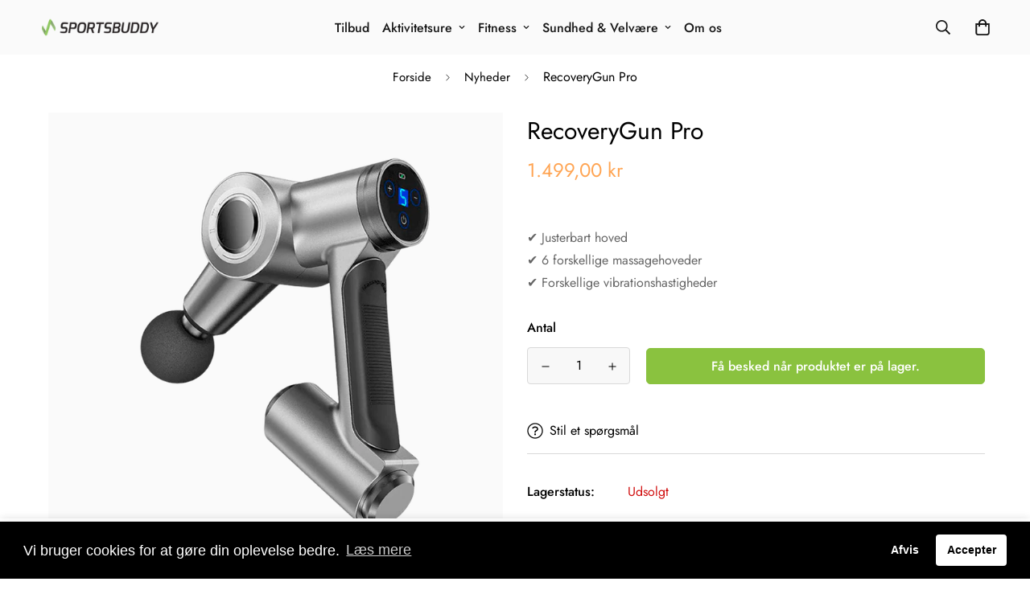

--- FILE ---
content_type: text/javascript
request_url: https://sportsbuddy.dk/cdn/shop/t/6/assets/lucky-wheel.min.js?v=115283675990238180961671644640
body_size: 38917
content:
/*! For license information please see lucky-wheel.min.js.LICENSE.txt */
!function(){var t={7345:function(t,e,r){"use strict";r.r(e);var i=r(4942),n=r(4558).MinimogSettings;const s=window.__i18n||new class{constructor(){var t=this;(0,i.Z)(this,"shop_locale",n.shop_locale?.current||"en"),(0,i.Z)(this,"locales",{default:{date_format:"MM/dd/yyyy",add_button:"Add",added_button:"Added",bundle_button:"Add selected item(s)",bundle_saved:"Saved",bundle_select:"Select",bundle_selected:"Selected",bundle_this_item:"This item",bundle_total:"Total price",checkout:"Checkout",discount_summary:"You will get <strong>{discount_value} OFF</strong> on each product",discount_title:"SPECIAL OFFER",free:"FREE",incart_title:'Customers also bought with "{product_title}"',prepurchase_added:"You just added",prepurchase_title:'Frequently bought with "{product_title}"',qty_discount_note:"on each product",qty_discount_title:"{item_count} item(s) get {discount_value} OFF",sizechart_button:"Size chart",field_name:"Enter your name",field_email:"Enter your email",field_birthday:"Date of birth",discount_noti:"* Discount will be calculated and applied at checkout",fox_discount_noti:"* You are entitled to 1 discount offer of <span>{price}</span> (<span>{discount_title}</span>). This offer <b>can't be combined</b> with any other discount you add here!",bis_open:"Notify me when available",bis_heading:"Back in stock alert 📬",bis_desc:"We will send you a notification as soon as this product is available again.",bis_submit:"Notify me",bis_email:"Your email",bis_name:"Your name",bis_phone:"Your phone number",bis_note:"Your note",bis_signup:"Email me with news and offers",bis_thankyou:"Thank you! We'll send you an email when this product is available!",preorder_discount_title:"🎁 Preorder now to get <strong>{discount_value} OFF</strong>",preorder_shipping_note:"🚚 Item will be delivered on or before <strong>{eta}</strong>",preorder_end_note:"🔥 Preorder will end at <strong>{end_time}</strong>"}}),(0,i.Z)(this,"tr",(function(e){let r=arguments.length>1&&void 0!==arguments[1]?arguments[1]:{};const{locales:i,shop_locale:n}=t;let s=i[n]?.[e]||i.default[e]||`Foxkit: translation missing for ${e}!`;const a=Object.keys(r);return a.length&&Object.entries(r).forEach((t=>{let[e,r]=t;return s=s.replace(`{${e}}`,r)})),s})),(0,i.Z)(this,"setLocales",((t,e)=>{this.locales[t]=e}))}};window.__i18n=window.__i18n||s,e.default=s},4558:function(t,e,r){"use strict";r.r(e),r.d(e,{MinimogEvents:function(){return n},MinimogTheme:function(){return s},MinimogSettings:function(){return a},MinimogStrings:function(){return o},MinimogLibs:function(){return l}});var i=r(8971);window.MinimogEvents=window.MinimogEvents||new i.Z,window._ThemeEvent=window.MinimogEvents;const n=window.MinimogEvents,s=window.MinimogTheme||{},a=window.MinimogSettings||{},o=window.MinimogStrings||{},l=window.MinimogLibs||{}},6295:function(t,e,r){"use strict";r.r(e);r(2422);e.default=new class{constructor(){return this.component=this.component.bind(this),this.component}component(t,e){for(var r=arguments.length,i=new Array(r>2?r-2:0),n=2;n<r;n++)i[n-2]=arguments[n];if("function"==typeof t)return t({...e,children:i});i&&(i=i.filter((t=>null!==t))),e&&(e.class&&(e.className=e.class),delete e.children);let s="fragment"!==t?function(t,e){e=e||{};let r=document.createElement(t);try{r=Object.assign(r,e)}catch{const t=Object.keys(e);for(let i=0;i<t.length;i++)"dataSet"!==e[i]&&r.setAttribute(t[i],e[t[i]])}return r}(t,e):document.createDocumentFragment();if(-1!==["svg","path","rect","text","circle","g"].indexOf(t)){s=document.createElementNS("http://www.w3.org/2000/svg",t);for(const t in e){const r="className"===t?"class":t;s.setAttribute(r,e[t])}}for(const t of i)Array.isArray(t)?s.append(...t):s.append(t);if(e?.dataSet)for(const t in e.dataSet)Object.prototype.hasOwnProperty.call(e.dataSet,t)&&(s.dataset[t]=e.dataSet[t]);return e&&!window.__aleartedJSXData&&Object.keys(e).find((t=>t.match(/^data-/)))&&(alert("Do not use data-* in your JSX component! Use dataSet instead!! - Check the console.trace for more info"),window.__aleartedJSXData=!0),e?.ref&&("function"==typeof e.ref?e.ref(s):e.ref=s),e?.on&&Object.entries(e.on).forEach((t=>{let[e,r]=t;s.addEventListener(e,r)})),e?.style&&Object.entries(e.style).forEach((t=>{let[e,r]=t;s.style.setProperty(e,r)})),s}}},8971:function(t,e,r){"use strict";r.d(e,{Z:function(){return i}});class i{constructor(){this.events={}}get evts(){return Object.keys(this.events)}subscribe(t,e){return this.events[t]=this.events[t]||[],this.events[t].push(e),()=>this.unSubscribe(t,e)}unSubscribe(t,e){const r=this.events[t];if(r&&Array.isArray(r))for(let t=0;t<r.length;t++)if(r[t]===e){r.splice(t,1);break}}emit(t){for(var e=arguments.length,r=new Array(e>1?e-1:0),i=1;i<e;i++)r[i-1]=arguments[i];(this.events[t]||[]).forEach((t=>{t(...r)}))}}},2727:function(t){"use strict";var e="%[a-f0-9]{2}",r=new RegExp(e,"gi"),i=new RegExp("("+e+")+","gi");function n(t,e){try{return decodeURIComponent(t.join(""))}catch(t){}if(1===t.length)return t;e=e||1;var r=t.slice(0,e),i=t.slice(e);return Array.prototype.concat.call([],n(r),n(i))}function s(t){try{return decodeURIComponent(t)}catch(s){for(var e=t.match(r),i=1;i<e.length;i++)e=(t=n(e,i).join("")).match(r);return t}}t.exports=function(t){if("string"!=typeof t)throw new TypeError("Expected `encodedURI` to be of type `string`, got `"+typeof t+"`");try{return t=t.replace(/\+/g," "),decodeURIComponent(t)}catch(e){return function(t){for(var e={"%FE%FF":"��","%FF%FE":"��"},r=i.exec(t);r;){try{e[r[0]]=decodeURIComponent(r[0])}catch(t){var n=s(r[0]);n!==r[0]&&(e[r[0]]=n)}r=i.exec(t)}e["%C2"]="�";for(var a=Object.keys(e),o=0;o<a.length;o++){var l=a[o];t=t.replace(new RegExp(l,"g"),e[l])}return t}(t)}}},5359:function(t){"use strict";t.exports=function(t,e){for(var r={},i=Object.keys(t),n=Array.isArray(e),s=0;s<i.length;s++){var a=i[s],o=t[a];(n?-1!==e.indexOf(a):e(a,o,t))&&(r[a]=o)}return r}},2422:function(){!function(){function t(){var t=Array.prototype.slice.call(arguments),e=document.createDocumentFragment();t.forEach((function(t){var r=t instanceof Node;e.appendChild(r?t:document.createTextNode(String(t)))})),this.appendChild(e)}[Element.prototype,Document.prototype,DocumentFragment.prototype].forEach((function(e){e.hasOwnProperty("append")||Object.defineProperty(e,"append",{configurable:!0,enumerable:!0,writable:!0,value:t})}))}()},7757:function(t,e,r){"use strict";const i=r(6990),n=r(2727),s=r(4468),a=r(5359);function o(t){if("string"!=typeof t||1!==t.length)throw new TypeError("arrayFormatSeparator must be single character string")}function l(t,e){return e.encode?e.strict?i(t):encodeURIComponent(t):t}function c(t,e){return e.decode?n(t):t}function u(t){return Array.isArray(t)?t.sort():"object"==typeof t?u(Object.keys(t)).sort(((t,e)=>Number(t)-Number(e))).map((e=>t[e])):t}function h(t){const e=t.indexOf("#");return-1!==e&&(t=t.slice(0,e)),t}function d(t){const e=(t=h(t)).indexOf("?");return-1===e?"":t.slice(e+1)}function f(t,e){return e.parseNumbers&&!Number.isNaN(Number(t))&&"string"==typeof t&&""!==t.trim()?t=Number(t):!e.parseBooleans||null===t||"true"!==t.toLowerCase()&&"false"!==t.toLowerCase()||(t="true"===t.toLowerCase()),t}function p(t,e){o((e=Object.assign({decode:!0,sort:!0,arrayFormat:"none",arrayFormatSeparator:",",parseNumbers:!1,parseBooleans:!1},e)).arrayFormatSeparator);const r=function(t){let e;switch(t.arrayFormat){case"index":return(t,r,i)=>{e=/\[(\d*)\]$/.exec(t),t=t.replace(/\[\d*\]$/,""),e?(void 0===i[t]&&(i[t]={}),i[t][e[1]]=r):i[t]=r};case"bracket":return(t,r,i)=>{e=/(\[\])$/.exec(t),t=t.replace(/\[\]$/,""),e?void 0!==i[t]?i[t]=[].concat(i[t],r):i[t]=[r]:i[t]=r};case"comma":case"separator":return(e,r,i)=>{const n="string"==typeof r&&r.includes(t.arrayFormatSeparator),s="string"==typeof r&&!n&&c(r,t).includes(t.arrayFormatSeparator);r=s?c(r,t):r;const a=n||s?r.split(t.arrayFormatSeparator).map((e=>c(e,t))):null===r?r:c(r,t);i[e]=a};default:return(t,e,r)=>{void 0!==r[t]?r[t]=[].concat(r[t],e):r[t]=e}}}(e),i=Object.create(null);if("string"!=typeof t)return i;if(!(t=t.trim().replace(/^[?#&]/,"")))return i;for(const n of t.split("&")){if(""===n)continue;let[t,a]=s(e.decode?n.replace(/\+/g," "):n,"=");a=void 0===a?null:["comma","separator"].includes(e.arrayFormat)?a:c(a,e),r(c(t,e),a,i)}for(const t of Object.keys(i)){const r=i[t];if("object"==typeof r&&null!==r)for(const t of Object.keys(r))r[t]=f(r[t],e);else i[t]=f(r,e)}return!1===e.sort?i:(!0===e.sort?Object.keys(i).sort():Object.keys(i).sort(e.sort)).reduce(((t,e)=>{const r=i[e];return Boolean(r)&&"object"==typeof r&&!Array.isArray(r)?t[e]=u(r):t[e]=r,t}),Object.create(null))}e.extract=d,e.parse=p,e.stringify=(t,e)=>{if(!t)return"";o((e=Object.assign({encode:!0,strict:!0,arrayFormat:"none",arrayFormatSeparator:","},e)).arrayFormatSeparator);const r=r=>e.skipNull&&null==t[r]||e.skipEmptyString&&""===t[r],i=function(t){switch(t.arrayFormat){case"index":return e=>(r,i)=>{const n=r.length;return void 0===i||t.skipNull&&null===i||t.skipEmptyString&&""===i?r:null===i?[...r,[l(e,t),"[",n,"]"].join("")]:[...r,[l(e,t),"[",l(n,t),"]=",l(i,t)].join("")]};case"bracket":return e=>(r,i)=>void 0===i||t.skipNull&&null===i||t.skipEmptyString&&""===i?r:null===i?[...r,[l(e,t),"[]"].join("")]:[...r,[l(e,t),"[]=",l(i,t)].join("")];case"comma":case"separator":return e=>(r,i)=>null==i||0===i.length?r:0===r.length?[[l(e,t),"=",l(i,t)].join("")]:[[r,l(i,t)].join(t.arrayFormatSeparator)];default:return e=>(r,i)=>void 0===i||t.skipNull&&null===i||t.skipEmptyString&&""===i?r:null===i?[...r,l(e,t)]:[...r,[l(e,t),"=",l(i,t)].join("")]}}(e),n={};for(const e of Object.keys(t))r(e)||(n[e]=t[e]);const s=Object.keys(n);return!1!==e.sort&&s.sort(e.sort),s.map((r=>{const n=t[r];return void 0===n?"":null===n?l(r,e):Array.isArray(n)?n.reduce(i(r),[]).join("&"):l(r,e)+"="+l(n,e)})).filter((t=>t.length>0)).join("&")},e.parseUrl=(t,e)=>{e=Object.assign({decode:!0},e);const[r,i]=s(t,"#");return Object.assign({url:r.split("?")[0]||"",query:p(d(t),e)},e&&e.parseFragmentIdentifier&&i?{fragmentIdentifier:c(i,e)}:{})},e.stringifyUrl=(t,r)=>{r=Object.assign({encode:!0,strict:!0},r);const i=h(t.url).split("?")[0]||"",n=e.extract(t.url),s=e.parse(n,{sort:!1}),a=Object.assign(s,t.query);let o=e.stringify(a,r);o&&(o=`?${o}`);let c=function(t){let e="";const r=t.indexOf("#");return-1!==r&&(e=t.slice(r)),e}(t.url);return t.fragmentIdentifier&&(c=`#${l(t.fragmentIdentifier,r)}`),`${i}${o}${c}`},e.pick=(t,r,i)=>{i=Object.assign({parseFragmentIdentifier:!0},i);const{url:n,query:s,fragmentIdentifier:o}=e.parseUrl(t,i);return e.stringifyUrl({url:n,query:a(s,r),fragmentIdentifier:o},i)},e.exclude=(t,r,i)=>{const n=Array.isArray(r)?t=>!r.includes(t):(t,e)=>!r(t,e);return e.pick(t,n,i)}},643:function(t){var e="complete",r="canceled";function i(t,e,r){Math.max(0,e),Math.max(0,r),t.self===t?t.scrollTo(e,r):(t.scrollLeft=e,t.scrollTop=r)}function n(t){var r=t._scrollSettings;if(r){var s=r.maxSynchronousAlignments,a=function(t,e){var r,i,n,s,a,o,l,c=t.align,u=t.target.getBoundingClientRect(),h=c&&null!=c.left?c.left:.5,d=c&&null!=c.top?c.top:.5,f=c&&null!=c.leftOffset?c.leftOffset:0,p=c&&null!=c.topOffset?c.topOffset:0,_=h,m=d;if(t.isWindow(e))o=Math.min(u.width,e.innerWidth),l=Math.min(u.height,e.innerHeight),i=u.left+e.pageXOffset-e.innerWidth*_+o*_,n=u.top+e.pageYOffset-e.innerHeight*m+l*m,i-=f,n-=p,i=t.align.lockX?e.pageXOffset:i,n=t.align.lockY?e.pageYOffset:n,s=i-e.pageXOffset,a=n-e.pageYOffset;else{o=u.width,l=u.height,r=e.getBoundingClientRect();var g=u.left-(r.left-e.scrollLeft),y=u.top-(r.top-e.scrollTop);i=g+o*_-e.clientWidth*_,n=y+l*m-e.clientHeight*m,i-=f,n-=p,i=Math.max(Math.min(i,e.scrollWidth-e.clientWidth),0),n=Math.max(Math.min(n,e.scrollHeight-e.clientHeight),0),i=t.align.lockX?e.scrollLeft:i,n=t.align.lockY?e.scrollTop:n,s=i-e.scrollLeft,a=n-e.scrollTop}return{x:i,y:n,differenceX:s,differenceY:a}}(r,t),o=Date.now()-r.startTime,l=Math.min(1/r.time*o,1);if(r.endIterations>=s)return i(t,a.x,a.y),t._scrollSettings=null,r.end(e);var c=1-r.ease(l);if(i(t,a.x-a.differenceX*c,a.y-a.differenceY*c),o>=r.time)return r.endIterations++,r.scrollAncestor&&n(r.scrollAncestor),void n(t);!function(t){if("requestAnimationFrame"in window)return window.requestAnimationFrame(t);setTimeout(t,16)}(n.bind(null,t))}}function s(t){return t.self===t}function a(t){return"pageXOffset"in t||(t.scrollHeight!==t.clientHeight||t.scrollWidth!==t.clientWidth)&&"hidden"!==getComputedStyle(t).overflow}function o(){return!0}function l(t){if(t.assignedSlot)return l(t.assignedSlot);if(t.parentElement)return"BODY"===t.parentElement.tagName?t.parentElement.ownerDocument.defaultView||t.parentElement.ownerDocument.ownerWindow:t.parentElement;if(t.getRootNode){var e=t.getRootNode();if(11===e.nodeType)return e.host}}t.exports=function(t,i,c){if(t){"function"==typeof i&&(c=i,i=null),i||(i={}),i.time=isNaN(i.time)?1e3:i.time,i.ease=i.ease||function(t){return 1-Math.pow(1-t,t/2)},i.align=i.align||{};var u=l(t),h=1,d=i.validTarget||o,f=i.isScrollable;i.debug;for(var p=[];u;)if(i.debug,d(u,h)&&(f?f(u,a):a(u))&&(h++,p.push(u)),!(u=l(u))){_(e);break}return p.reduce(((e,a,o)=>function(t,e,i,a,o){var l,c=!e._scrollSettings,u=e._scrollSettings,h=Date.now(),d={passive:!0};function f(t){e._scrollSettings=null,e.parentElement&&e.parentElement._scrollSettings&&e.parentElement._scrollSettings.end(t),i.debug,o(t),l&&(e.removeEventListener("touchstart",l,d),e.removeEventListener("wheel",l,d))}u&&u.end(r);var p=i.maxSynchronousAlignments;return null==p&&(p=3),e._scrollSettings={startTime:h,endIterations:0,target:t,time:i.time,ease:i.ease,align:i.align,isWindow:i.isWindow||s,maxSynchronousAlignments:p,end:f,scrollAncestor:a},"cancellable"in i&&!i.cancellable||(l=f.bind(null,r),e.addEventListener("touchstart",l,d),e.addEventListener("wheel",l,d)),c&&n(e),l}(t,a,i,p[o+1],_)),null)}function _(t){--h||c&&c(t)}}},4468:function(t){"use strict";t.exports=(t,e)=>{if("string"!=typeof t||"string"!=typeof e)throw new TypeError("Expected the arguments to be of type `string`");if(""===e)return[t];const r=t.indexOf(e);return-1===r?[t]:[t.slice(0,r),t.slice(r+e.length)]}},6990:function(t){"use strict";t.exports=t=>encodeURIComponent(t).replace(/[!'()*]/g,(t=>`%${t.charCodeAt(0).toString(16).toUpperCase()}`))},4942:function(t,e,r){"use strict";function i(t,e,r){return e in t?Object.defineProperty(t,e,{value:r,enumerable:!0,configurable:!0,writable:!0}):t[e]=r,t}r.d(e,{Z:function(){return i}})}},e={};function r(i){var n=e[i];if(void 0!==n)return n.exports;var s=e[i]={exports:{}};return t[i](s,s.exports,r),s.exports}r.n=function(t){var e=t&&t.__esModule?function(){return t.default}:function(){return t};return r.d(e,{a:e}),e},r.d=function(t,e){for(var i in e)r.o(e,i)&&!r.o(t,i)&&Object.defineProperty(t,i,{enumerable:!0,get:e[i]})},r.o=function(t,e){return Object.prototype.hasOwnProperty.call(t,e)},r.r=function(t){"undefined"!=typeof Symbol&&Symbol.toStringTag&&Object.defineProperty(t,Symbol.toStringTag,{value:"Module"}),Object.defineProperty(t,"__esModule",{value:!0})},function(){"use strict";var t=r(4942);function e(t){if(void 0===t)throw new ReferenceError("this hasn't been initialised - super() hasn't been called");return t}function i(t,e){t.prototype=Object.create(e.prototype),t.prototype.constructor=t,t.__proto__=e}var n,s,a,o,l,c,u,h,d,f,p,_,m,g,y,v,w,b,x,k,T,M,O,S,A,C,z,E,N={autoSleep:120,force3D:"auto",nullTargetWarn:1,units:{lineHeight:""}},F={duration:.5,overwrite:!1,delay:0},D=1e8,L=1e-8,P=2*Math.PI,R=P/4,j=0,B=Math.sqrt,I=Math.cos,U=Math.sin,Y=function(t){return"string"==typeof t},q=function(t){return"function"==typeof t},Z=function(t){return"number"==typeof t},W=function(t){return void 0===t},X=function(t){return"object"==typeof t},$=function(t){return!1!==t},H=function(){return"undefined"!=typeof window},V=function(t){return q(t)||Y(t)},K="function"==typeof ArrayBuffer&&ArrayBuffer.isView||function(){},J=Array.isArray,Q=/(?:-?\.?\d|\.)+/gi,G=/[-+=.]*\d+[.e\-+]*\d*[e\-+]*\d*/g,tt=/[-+=.]*\d+[.e-]*\d*[a-z%]*/g,et=/[-+=.]*\d+\.?\d*(?:e-|e\+)?\d*/gi,rt=/[+-]=-?[.\d]+/,it=/[^,'"\[\]\s]+/gi,nt=/[\d.+\-=]+(?:e[-+]\d*)*/i,st={},at={},ot=function(t){return(at=Et(t,st))&&vr},lt=function(t,e){return!e&&void 0},ct=function(t,e){return t&&(st[t]=e)&&at&&(at[t]=e)||st},ut=function(){return 0},ht={},dt=[],ft={},pt={},_t={},mt=30,gt=[],yt="",vt=function(t){var e,r,i=t[0];if(X(i)||q(i)||(t=[t]),!(e=(i._gsap||{}).harness)){for(r=gt.length;r--&&!gt[r].targetTest(i););e=gt[r]}for(r=t.length;r--;)t[r]&&(t[r]._gsap||(t[r]._gsap=new qe(t[r],e)))||t.splice(r,1);return t},wt=function(t){return t._gsap||vt(le(t))[0]._gsap},bt=function(t,e,r){return(r=t[e])&&q(r)?t[e]():W(r)&&t.getAttribute&&t.getAttribute(e)||r},xt=function(t,e){return(t=t.split(",")).forEach(e)||t},kt=function(t){return Math.round(1e5*t)/1e5||0},Tt=function(t){return Math.round(1e7*t)/1e7||0},Mt=function(t,e){for(var r=e.length,i=0;t.indexOf(e[i])<0&&++i<r;);return i<r},Ot=function(){var t,e,r=dt.length,i=dt.slice(0);for(ft={},dt.length=0,t=0;t<r;t++)(e=i[t])&&e._lazy&&(e.render(e._lazy[0],e._lazy[1],!0)._lazy=0)},St=function(t,e,r,i){dt.length&&Ot(),t.render(e,r,i),dt.length&&Ot()},At=function(t){var e=parseFloat(t);return(e||0===e)&&(t+"").match(it).length<2?e:Y(t)?t.trim():t},Ct=function(t){return t},zt=function(t,e){for(var r in e)r in t||(t[r]=e[r]);return t},Et=function(t,e){for(var r in e)t[r]=e[r];return t},Nt=function t(e,r){for(var i in r)"__proto__"!==i&&"constructor"!==i&&"prototype"!==i&&(e[i]=X(r[i])?t(e[i]||(e[i]={}),r[i]):r[i]);return e},Ft=function(t,e){var r,i={};for(r in t)r in e||(i[r]=t[r]);return i},Dt=function(t){var e,r=t.parent||s,i=t.keyframes?(e=J(t.keyframes),function(t,r){for(var i in r)i in t||"duration"===i&&e||"ease"===i||(t[i]=r[i])}):zt;if($(t.inherit))for(;r;)i(t,r.vars.defaults),r=r.parent||r._dp;return t},Lt=function(t,e,r,i){void 0===r&&(r="_first"),void 0===i&&(i="_last");var n=e._prev,s=e._next;n?n._next=s:t[r]===e&&(t[r]=s),s?s._prev=n:t[i]===e&&(t[i]=n),e._next=e._prev=e.parent=null},Pt=function(t,e){t.parent&&(!e||t.parent.autoRemoveChildren)&&t.parent.remove(t),t._act=0},Rt=function(t,e){if(t&&(!e||e._end>t._dur||e._start<0))for(var r=t;r;)r._dirty=1,r=r.parent;return t},jt=function(t){for(var e=t.parent;e&&e.parent;)e._dirty=1,e.totalDuration(),e=e.parent;return t},Bt=function t(e){return!e||e._ts&&t(e.parent)},It=function(t){return t._repeat?Ut(t._tTime,t=t.duration()+t._rDelay)*t:0},Ut=function(t,e){var r=Math.floor(t/=e);return t&&r===t?r-1:r},Yt=function(t,e){return(t-e._start)*e._ts+(e._ts>=0?0:e._dirty?e.totalDuration():e._tDur)},qt=function(t){return t._end=Tt(t._start+(t._tDur/Math.abs(t._ts||t._rts||L)||0))},Zt=function(t,e){var r=t._dp;return r&&r.smoothChildTiming&&t._ts&&(t._start=Tt(r._time-(t._ts>0?e/t._ts:((t._dirty?t.totalDuration():t._tDur)-e)/-t._ts)),qt(t),r._dirty||Rt(r,t)),t},Wt=function(t,e){var r;if((e._time||e._initted&&!e._dur)&&(r=Yt(t.rawTime(),e),(!e._dur||ie(0,e.totalDuration(),r)-e._tTime>L)&&e.render(r,!0)),Rt(t,e)._dp&&t._initted&&t._time>=t._dur&&t._ts){if(t._dur<t.duration())for(r=t;r._dp;)r.rawTime()>=0&&r.totalTime(r._tTime),r=r._dp;t._zTime=-1e-8}},Xt=function(t,e,r,i){return e.parent&&Pt(e),e._start=Tt((Z(r)?r:r||t!==s?te(t,r,e):t._time)+e._delay),e._end=Tt(e._start+(e.totalDuration()/Math.abs(e.timeScale())||0)),function(t,e,r,i,n){void 0===r&&(r="_first"),void 0===i&&(i="_last");var s,a=t[i];if(n)for(s=e[n];a&&a[n]>s;)a=a._prev;a?(e._next=a._next,a._next=e):(e._next=t[r],t[r]=e),e._next?e._next._prev=e:t[i]=e,e._prev=a,e.parent=e._dp=t}(t,e,"_first","_last",t._sort?"_start":0),Kt(e)||(t._recent=e),i||Wt(t,e),t},$t=function(t,e){return st.ScrollTrigger?st.ScrollTrigger.create(e,t):void 0},Ht=function(t,e,r,i){return Ke(t,e),t._initted?!r&&t._pt&&(t._dur&&!1!==t.vars.lazy||!t._dur&&t.vars.lazy)&&u!==ze.frame?(dt.push(t),t._lazy=[e,i],1):void 0:1},Vt=function t(e){var r=e.parent;return r&&r._ts&&r._initted&&!r._lock&&(r.rawTime()<0||t(r))},Kt=function(t){var e=t.data;return"isFromStart"===e||"isStart"===e},Jt=function(t,e,r,i){var n=t._repeat,s=Tt(e)||0,a=t._tTime/t._tDur;return a&&!i&&(t._time*=s/t._dur),t._dur=s,t._tDur=n?n<0?1e10:Tt(s*(n+1)+t._rDelay*n):s,a>0&&!i?Zt(t,t._tTime=t._tDur*a):t.parent&&qt(t),r||Rt(t.parent,t),t},Qt=function(t){return t instanceof We?Rt(t):Jt(t,t._dur)},Gt={_start:0,endTime:ut,totalDuration:ut},te=function t(e,r,i){var n,s,a,o=e.labels,l=e._recent||Gt,c=e.duration()>=D?l.endTime(!1):e._dur;return Y(r)&&(isNaN(r)||r in o)?(s=r.charAt(0),a="%"===r.substr(-1),n=r.indexOf("="),"<"===s||">"===s?(n>=0&&(r=r.replace(/=/,"")),("<"===s?l._start:l.endTime(l._repeat>=0))+(parseFloat(r.substr(1))||0)*(a?(n<0?l:i).totalDuration()/100:1)):n<0?(r in o||(o[r]=c),o[r]):(s=parseFloat(r.charAt(n-1)+r.substr(n+1)),a&&i&&(s=s/100*(J(i)?i[0]:i).totalDuration()),n>1?t(e,r.substr(0,n-1),i)+s:c+s)):null==r?c:+r},ee=function(t,e,r){var i,n,s=Z(e[1]),a=(s?2:1)+(t<2?0:1),o=e[a];if(s&&(o.duration=e[1]),o.parent=r,t){for(i=o,n=r;n&&!("immediateRender"in i);)i=n.vars.defaults||{},n=$(n.vars.inherit)&&n.parent;o.immediateRender=$(i.immediateRender),t<2?o.runBackwards=1:o.startAt=e[a-1]}return new er(e[0],o,e[a+1])},re=function(t,e){return t||0===t?e(t):e},ie=function(t,e,r){return r<t?t:r>e?e:r},ne=function(t,e){return Y(t)&&(e=nt.exec(t))?t.substr(e.index+e[0].length):""},se=[].slice,ae=function(t,e){return t&&X(t)&&"length"in t&&(!e&&!t.length||t.length-1 in t&&X(t[0]))&&!t.nodeType&&t!==a},oe=function(t,e,r){return void 0===r&&(r=[]),t.forEach((function(t){var i;return Y(t)&&!e||ae(t,1)?(i=r).push.apply(i,le(t)):r.push(t)}))||r},le=function(t,e,r){return!Y(t)||r||!o&&Ee()?J(t)?oe(t,r):ae(t)?se.call(t,0):t?[t]:[]:se.call((e||l).querySelectorAll(t),0)},ce=function(t){return t.sort((function(){return.5-Math.random()}))},ue=function(t){if(q(t))return t;var e=X(t)?t:{each:t},r=je(e.ease),i=e.from||0,n=parseFloat(e.base)||0,s={},a=i>0&&i<1,o=isNaN(i)||a,l=e.axis,c=i,u=i;return Y(i)?c=u={center:.5,edges:.5,end:1}[i]||0:!a&&o&&(c=i[0],u=i[1]),function(t,a,h){var d,f,p,_,m,g,y,v,w,b=(h||e).length,x=s[b];if(!x){if(!(w="auto"===e.grid?0:(e.grid||[1,D])[1])){for(y=-D;y<(y=h[w++].getBoundingClientRect().left)&&w<b;);w--}for(x=s[b]=[],d=o?Math.min(w,b)*c-.5:i%w,f=w===D?0:o?b*u/w-.5:i/w|0,y=0,v=D,g=0;g<b;g++)p=g%w-d,_=f-(g/w|0),x[g]=m=l?Math.abs("y"===l?_:p):B(p*p+_*_),m>y&&(y=m),m<v&&(v=m);"random"===i&&ce(x),x.max=y-v,x.min=v,x.v=b=(parseFloat(e.amount)||parseFloat(e.each)*(w>b?b-1:l?"y"===l?b/w:w:Math.max(w,b/w))||0)*("edges"===i?-1:1),x.b=b<0?n-b:n,x.u=ne(e.amount||e.each)||0,r=r&&b<0?Pe(r):r}return b=(x[t]-x.min)/x.max||0,Tt(x.b+(r?r(b):b)*x.v)+x.u}},he=function(t){var e=Math.pow(10,((t+"").split(".")[1]||"").length);return function(r){var i=Math.round(parseFloat(r)/t)*t*e;return(i-i%1)/e+(Z(r)?0:ne(r))}},de=function(t,e){var r,i,n=J(t);return!n&&X(t)&&(r=n=t.radius||D,t.values?(t=le(t.values),(i=!Z(t[0]))&&(r*=r)):t=he(t.increment)),re(e,n?q(t)?function(e){return i=t(e),Math.abs(i-e)<=r?i:e}:function(e){for(var n,s,a=parseFloat(i?e.x:e),o=parseFloat(i?e.y:0),l=D,c=0,u=t.length;u--;)(n=i?(n=t[u].x-a)*n+(s=t[u].y-o)*s:Math.abs(t[u]-a))<l&&(l=n,c=u);return c=!r||l<=r?t[c]:e,i||c===e||Z(e)?c:c+ne(e)}:he(t))},fe=function(t,e,r,i){return re(J(t)?!e:!0===r?!!(r=0):!i,(function(){return J(t)?t[~~(Math.random()*t.length)]:(r=r||1e-5)&&(i=r<1?Math.pow(10,(r+"").length-2):1)&&Math.floor(Math.round((t-r/2+Math.random()*(e-t+.99*r))/r)*r*i)/i}))},pe=function(t,e,r){return re(r,(function(r){return t[~~e(r)]}))},_e=function(t){for(var e,r,i,n,s=0,a="";~(e=t.indexOf("random(",s));)i=t.indexOf(")",e),n="["===t.charAt(e+7),r=t.substr(e+7,i-e-7).match(n?it:Q),a+=t.substr(s,e-s)+fe(n?r:+r[0],n?0:+r[1],+r[2]||1e-5),s=i+1;return a+t.substr(s,t.length-s)},me=function(t,e,r,i,n){var s=e-t,a=i-r;return re(n,(function(e){return r+((e-t)/s*a||0)}))},ge=function(t,e,r){var i,n,s,a=t.labels,o=D;for(i in a)(n=a[i]-e)<0==!!r&&n&&o>(n=Math.abs(n))&&(s=i,o=n);return s},ye=function(t,e,r){var i,n,s=t.vars,a=s[e];if(a)return i=s[e+"Params"],n=s.callbackScope||t,r&&dt.length&&Ot(),i?a.apply(n,i):a.call(n)},ve=function(t){return Pt(t),t.scrollTrigger&&t.scrollTrigger.kill(!1),t.progress()<1&&ye(t,"onInterrupt"),t},we=function(t){var e=(t=!t.name&&t.default||t).name,r=q(t),i=e&&!r&&t.init?function(){this._props=[]}:t,n={init:ut,render:ur,add:He,kill:dr,modifier:hr,rawVars:0},s={targetTest:0,get:0,getSetter:ar,aliases:{},register:0};if(Ee(),t!==i){if(pt[e])return;zt(i,zt(Ft(t,n),s)),Et(i.prototype,Et(n,Ft(t,s))),pt[i.prop=e]=i,t.targetTest&&(gt.push(i),ht[e]=1),e=("css"===e?"CSS":e.charAt(0).toUpperCase()+e.substr(1))+"Plugin"}ct(e,i),t.register&&t.register(vr,i,_r)},be=255,xe={aqua:[0,be,be],lime:[0,be,0],silver:[192,192,192],black:[0,0,0],maroon:[128,0,0],teal:[0,128,128],blue:[0,0,be],navy:[0,0,128],white:[be,be,be],olive:[128,128,0],yellow:[be,be,0],orange:[be,165,0],gray:[128,128,128],purple:[128,0,128],green:[0,128,0],red:[be,0,0],pink:[be,192,203],cyan:[0,be,be],transparent:[be,be,be,0]},ke=function(t,e,r){return(6*(t+=t<0?1:t>1?-1:0)<1?e+(r-e)*t*6:t<.5?r:3*t<2?e+(r-e)*(2/3-t)*6:e)*be+.5|0},Te=function(t,e,r){var i,n,s,a,o,l,c,u,h,d,f=t?Z(t)?[t>>16,t>>8&be,t&be]:0:xe.black;if(!f){if(","===t.substr(-1)&&(t=t.substr(0,t.length-1)),xe[t])f=xe[t];else if("#"===t.charAt(0)){if(t.length<6&&(i=t.charAt(1),n=t.charAt(2),s=t.charAt(3),t="#"+i+i+n+n+s+s+(5===t.length?t.charAt(4)+t.charAt(4):"")),9===t.length)return[(f=parseInt(t.substr(1,6),16))>>16,f>>8&be,f&be,parseInt(t.substr(7),16)/255];f=[(t=parseInt(t.substr(1),16))>>16,t>>8&be,t&be]}else if("hsl"===t.substr(0,3))if(f=d=t.match(Q),e){if(~t.indexOf("="))return f=t.match(G),r&&f.length<4&&(f[3]=1),f}else a=+f[0]%360/360,o=+f[1]/100,i=2*(l=+f[2]/100)-(n=l<=.5?l*(o+1):l+o-l*o),f.length>3&&(f[3]*=1),f[0]=ke(a+1/3,i,n),f[1]=ke(a,i,n),f[2]=ke(a-1/3,i,n);else f=t.match(Q)||xe.transparent;f=f.map(Number)}return e&&!d&&(i=f[0]/be,n=f[1]/be,s=f[2]/be,l=((c=Math.max(i,n,s))+(u=Math.min(i,n,s)))/2,c===u?a=o=0:(h=c-u,o=l>.5?h/(2-c-u):h/(c+u),a=c===i?(n-s)/h+(n<s?6:0):c===n?(s-i)/h+2:(i-n)/h+4,a*=60),f[0]=~~(a+.5),f[1]=~~(100*o+.5),f[2]=~~(100*l+.5)),r&&f.length<4&&(f[3]=1),f},Me=function(t){var e=[],r=[],i=-1;return t.split(Se).forEach((function(t){var n=t.match(tt)||[];e.push.apply(e,n),r.push(i+=n.length+1)})),e.c=r,e},Oe=function(t,e,r){var i,n,s,a,o="",l=(t+o).match(Se),c=e?"hsla(":"rgba(",u=0;if(!l)return t;if(l=l.map((function(t){return(t=Te(t,e,1))&&c+(e?t[0]+","+t[1]+"%,"+t[2]+"%,"+t[3]:t.join(","))+")"})),r&&(s=Me(t),(i=r.c).join(o)!==s.c.join(o)))for(a=(n=t.replace(Se,"1").split(tt)).length-1;u<a;u++)o+=n[u]+(~i.indexOf(u)?l.shift()||c+"0,0,0,0)":(s.length?s:l.length?l:r).shift());if(!n)for(a=(n=t.split(Se)).length-1;u<a;u++)o+=n[u]+l[u];return o+n[a]},Se=function(){var t,e="(?:\\b(?:(?:rgb|rgba|hsl|hsla)\\(.+?\\))|\\B#(?:[0-9a-f]{3,4}){1,2}\\b";for(t in xe)e+="|"+t+"\\b";return new RegExp(e+")","gi")}(),Ae=/hsl[a]?\(/,Ce=function(t){var e,r=t.join(" ");if(Se.lastIndex=0,Se.test(r))return e=Ae.test(r),t[1]=Oe(t[1],e),t[0]=Oe(t[0],e,Me(t[1])),!0},ze=(v=Date.now,w=500,b=33,x=v(),k=x,M=T=1e3/240,S=function t(e){var r,i,n,s,a=v()-k,o=!0===e;if(a>w&&(x+=a-b),((r=(n=(k+=a)-x)-M)>0||o)&&(s=++m.frame,g=n-1e3*m.time,m.time=n/=1e3,M+=r+(r>=T?4:T-r),i=1),o||(f=p(t)),i)for(y=0;y<O.length;y++)O[y](n,g,s,e)},m={time:0,frame:0,tick:function(){S(!0)},deltaRatio:function(t){return g/(1e3/(t||60))},wake:function(){c&&(!o&&H()&&(a=o=window,l=a.document||{},st.gsap=vr,(a.gsapVersions||(a.gsapVersions=[])).push(vr.version),ot(at||a.GreenSockGlobals||!a.gsap&&a||{}),_=a.requestAnimationFrame),f&&m.sleep(),p=_||function(t){return setTimeout(t,M-1e3*m.time+1|0)},d=1,S(2))},sleep:function(){(_?a.cancelAnimationFrame:clearTimeout)(f),d=0,p=ut},lagSmoothing:function(t,e){w=t||1e8,b=Math.min(e,w,0)},fps:function(t){T=1e3/(t||240),M=1e3*m.time+T},add:function(t){O.indexOf(t)<0&&O.push(t),Ee()},remove:function(t,e){~(e=O.indexOf(t))&&O.splice(e,1)&&y>=e&&y--},_listeners:O=[]}),Ee=function(){return!d&&ze.wake()},Ne={},Fe=/^[\d.\-M][\d.\-,\s]/,De=/["']/g,Le=function(t){for(var e,r,i,n={},s=t.substr(1,t.length-3).split(":"),a=s[0],o=1,l=s.length;o<l;o++)r=s[o],e=o!==l-1?r.lastIndexOf(","):r.length,i=r.substr(0,e),n[a]=isNaN(i)?i.replace(De,"").trim():+i,a=r.substr(e+1).trim();return n},Pe=function(t){return function(e){return 1-t(1-e)}},Re=function t(e,r){for(var i,n=e._first;n;)n instanceof We?t(n,r):!n.vars.yoyoEase||n._yoyo&&n._repeat||n._yoyo===r||(n.timeline?t(n.timeline,r):(i=n._ease,n._ease=n._yEase,n._yEase=i,n._yoyo=r)),n=n._next},je=function(t,e){return t&&(q(t)?t:Ne[t]||function(t){var e,r,i,n,s=(t+"").split("("),a=Ne[s[0]];return a&&s.length>1&&a.config?a.config.apply(null,~t.indexOf("{")?[Le(s[1])]:(e=t,r=e.indexOf("(")+1,i=e.indexOf(")"),n=e.indexOf("(",r),e.substring(r,~n&&n<i?e.indexOf(")",i+1):i)).split(",").map(At)):Ne._CE&&Fe.test(t)?Ne._CE("",t):a}(t))||e},Be=function(t,e,r,i){void 0===r&&(r=function(t){return 1-e(1-t)}),void 0===i&&(i=function(t){return t<.5?e(2*t)/2:1-e(2*(1-t))/2});var n,s={easeIn:e,easeOut:r,easeInOut:i};return xt(t,(function(t){for(var e in Ne[t]=st[t]=s,Ne[n=t.toLowerCase()]=r,s)Ne[n+("easeIn"===e?".in":"easeOut"===e?".out":".inOut")]=Ne[t+"."+e]=s[e]})),s},Ie=function(t){return function(e){return e<.5?(1-t(1-2*e))/2:.5+t(2*(e-.5))/2}},Ue=function t(e,r,i){var n=r>=1?r:1,s=(i||(e?.3:.45))/(r<1?r:1),a=s/P*(Math.asin(1/n)||0),o=function(t){return 1===t?1:n*Math.pow(2,-10*t)*U((t-a)*s)+1},l="out"===e?o:"in"===e?function(t){return 1-o(1-t)}:Ie(o);return s=P/s,l.config=function(r,i){return t(e,r,i)},l},Ye=function t(e,r){void 0===r&&(r=1.70158);var i=function(t){return t?--t*t*((r+1)*t+r)+1:0},n="out"===e?i:"in"===e?function(t){return 1-i(1-t)}:Ie(i);return n.config=function(r){return t(e,r)},n};xt("Linear,Quad,Cubic,Quart,Quint,Strong",(function(t,e){var r=e<5?e+1:e;Be(t+",Power"+(r-1),e?function(t){return Math.pow(t,r)}:function(t){return t},(function(t){return 1-Math.pow(1-t,r)}),(function(t){return t<.5?Math.pow(2*t,r)/2:1-Math.pow(2*(1-t),r)/2}))})),Ne.Linear.easeNone=Ne.none=Ne.Linear.easeIn,Be("Elastic",Ue("in"),Ue("out"),Ue()),A=7.5625,z=1/(C=2.75),Be("Bounce",(function(t){return 1-E(1-t)}),E=function(t){return t<z?A*t*t:t<.7272727272727273?A*Math.pow(t-1.5/C,2)+.75:t<.9090909090909092?A*(t-=2.25/C)*t+.9375:A*Math.pow(t-2.625/C,2)+.984375}),Be("Expo",(function(t){return t?Math.pow(2,10*(t-1)):0})),Be("Circ",(function(t){return-(B(1-t*t)-1)})),Be("Sine",(function(t){return 1===t?1:1-I(t*R)})),Be("Back",Ye("in"),Ye("out"),Ye()),Ne.SteppedEase=Ne.steps=st.SteppedEase={config:function(t,e){void 0===t&&(t=1);var r=1/t,i=t+(e?0:1),n=e?1:0;return function(t){return((i*ie(0,.99999999,t)|0)+n)*r}}},F.ease=Ne["quad.out"],xt("onComplete,onUpdate,onStart,onRepeat,onReverseComplete,onInterrupt",(function(t){return yt+=t+","+t+"Params,"}));var qe=function(t,e){this.id=j++,t._gsap=this,this.target=t,this.harness=e,this.get=e?e.get:bt,this.set=e?e.getSetter:ar},Ze=function(){function t(t){this.vars=t,this._delay=+t.delay||0,(this._repeat=t.repeat===1/0?-2:t.repeat||0)&&(this._rDelay=t.repeatDelay||0,this._yoyo=!!t.yoyo||!!t.yoyoEase),this._ts=1,Jt(this,+t.duration,1,1),this.data=t.data,d||ze.wake()}var e=t.prototype;return e.delay=function(t){return t||0===t?(this.parent&&this.parent.smoothChildTiming&&this.startTime(this._start+t-this._delay),this._delay=t,this):this._delay},e.duration=function(t){return arguments.length?this.totalDuration(this._repeat>0?t+(t+this._rDelay)*this._repeat:t):this.totalDuration()&&this._dur},e.totalDuration=function(t){return arguments.length?(this._dirty=0,Jt(this,this._repeat<0?t:(t-this._repeat*this._rDelay)/(this._repeat+1))):this._tDur},e.totalTime=function(t,e){if(Ee(),!arguments.length)return this._tTime;var r=this._dp;if(r&&r.smoothChildTiming&&this._ts){for(Zt(this,t),!r._dp||r.parent||Wt(r,this);r&&r.parent;)r.parent._time!==r._start+(r._ts>=0?r._tTime/r._ts:(r.totalDuration()-r._tTime)/-r._ts)&&r.totalTime(r._tTime,!0),r=r.parent;!this.parent&&this._dp.autoRemoveChildren&&(this._ts>0&&t<this._tDur||this._ts<0&&t>0||!this._tDur&&!t)&&Xt(this._dp,this,this._start-this._delay)}return(this._tTime!==t||!this._dur&&!e||this._initted&&Math.abs(this._zTime)===L||!t&&!this._initted&&(this.add||this._ptLookup))&&(this._ts||(this._pTime=t),St(this,t,e)),this},e.time=function(t,e){return arguments.length?this.totalTime(Math.min(this.totalDuration(),t+It(this))%(this._dur+this._rDelay)||(t?this._dur:0),e):this._time},e.totalProgress=function(t,e){return arguments.length?this.totalTime(this.totalDuration()*t,e):this.totalDuration()?Math.min(1,this._tTime/this._tDur):this.ratio},e.progress=function(t,e){return arguments.length?this.totalTime(this.duration()*(!this._yoyo||1&this.iteration()?t:1-t)+It(this),e):this.duration()?Math.min(1,this._time/this._dur):this.ratio},e.iteration=function(t,e){var r=this.duration()+this._rDelay;return arguments.length?this.totalTime(this._time+(t-1)*r,e):this._repeat?Ut(this._tTime,r)+1:1},e.timeScale=function(t){if(!arguments.length)return-1e-8===this._rts?0:this._rts;if(this._rts===t)return this;var e=this.parent&&this._ts?Yt(this.parent._time,this):this._tTime;return this._rts=+t||0,this._ts=this._ps||-1e-8===t?0:this._rts,jt(this.totalTime(ie(-this._delay,this._tDur,e),!0)),qt(this),this},e.paused=function(t){return arguments.length?(this._ps!==t&&(this._ps=t,t?(this._pTime=this._tTime||Math.max(-this._delay,this.rawTime()),this._ts=this._act=0):(Ee(),this._ts=this._rts,this.totalTime(this.parent&&!this.parent.smoothChildTiming?this.rawTime():this._tTime||this._pTime,1===this.progress()&&Math.abs(this._zTime)!==L&&(this._tTime-=L)))),this):this._ps},e.startTime=function(t){if(arguments.length){this._start=t;var e=this.parent||this._dp;return e&&(e._sort||!this.parent)&&Xt(e,this,t-this._delay),this}return this._start},e.endTime=function(t){return this._start+($(t)?this.totalDuration():this.duration())/Math.abs(this._ts||1)},e.rawTime=function(t){var e=this.parent||this._dp;return e?t&&(!this._ts||this._repeat&&this._time&&this.totalProgress()<1)?this._tTime%(this._dur+this._rDelay):this._ts?Yt(e.rawTime(t),this):this._tTime:this._tTime},e.globalTime=function(t){for(var e=this,r=arguments.length?t:e.rawTime();e;)r=e._start+r/(e._ts||1),e=e._dp;return r},e.repeat=function(t){return arguments.length?(this._repeat=t===1/0?-2:t,Qt(this)):-2===this._repeat?1/0:this._repeat},e.repeatDelay=function(t){if(arguments.length){var e=this._time;return this._rDelay=t,Qt(this),e?this.time(e):this}return this._rDelay},e.yoyo=function(t){return arguments.length?(this._yoyo=t,this):this._yoyo},e.seek=function(t,e){return this.totalTime(te(this,t),$(e))},e.restart=function(t,e){return this.play().totalTime(t?-this._delay:0,$(e))},e.play=function(t,e){return null!=t&&this.seek(t,e),this.reversed(!1).paused(!1)},e.reverse=function(t,e){return null!=t&&this.seek(t||this.totalDuration(),e),this.reversed(!0).paused(!1)},e.pause=function(t,e){return null!=t&&this.seek(t,e),this.paused(!0)},e.resume=function(){return this.paused(!1)},e.reversed=function(t){return arguments.length?(!!t!==this.reversed()&&this.timeScale(-this._rts||(t?-1e-8:0)),this):this._rts<0},e.invalidate=function(){return this._initted=this._act=0,this._zTime=-1e-8,this},e.isActive=function(){var t,e=this.parent||this._dp,r=this._start;return!(e&&!(this._ts&&this._initted&&e.isActive()&&(t=e.rawTime(!0))>=r&&t<this.endTime(!0)-L))},e.eventCallback=function(t,e,r){var i=this.vars;return arguments.length>1?(e?(i[t]=e,r&&(i[t+"Params"]=r),"onUpdate"===t&&(this._onUpdate=e)):delete i[t],this):i[t]},e.then=function(t){var e=this;return new Promise((function(r){var i=q(t)?t:Ct,n=function(){var t=e.then;e.then=null,q(i)&&(i=i(e))&&(i.then||i===e)&&(e.then=t),r(i),e.then=t};e._initted&&1===e.totalProgress()&&e._ts>=0||!e._tTime&&e._ts<0?n():e._prom=n}))},e.kill=function(){ve(this)},t}();zt(Ze.prototype,{_time:0,_start:0,_end:0,_tTime:0,_tDur:0,_dirty:0,_repeat:0,_yoyo:!1,parent:null,_initted:!1,_rDelay:0,_ts:1,_dp:0,ratio:0,_zTime:-1e-8,_prom:0,_ps:!1,_rts:1});var We=function(t){function r(r,i){var n;return void 0===r&&(r={}),(n=t.call(this,r)||this).labels={},n.smoothChildTiming=!!r.smoothChildTiming,n.autoRemoveChildren=!!r.autoRemoveChildren,n._sort=$(r.sortChildren),s&&Xt(r.parent||s,e(n),i),r.reversed&&n.reverse(),r.paused&&n.paused(!0),r.scrollTrigger&&$t(e(n),r.scrollTrigger),n}i(r,t);var n=r.prototype;return n.to=function(t,e,r){return ee(0,arguments,this),this},n.from=function(t,e,r){return ee(1,arguments,this),this},n.fromTo=function(t,e,r,i){return ee(2,arguments,this),this},n.set=function(t,e,r){return e.duration=0,e.parent=this,Dt(e).repeatDelay||(e.repeat=0),e.immediateRender=!!e.immediateRender,new er(t,e,te(this,r),1),this},n.call=function(t,e,r){return Xt(this,er.delayedCall(0,t,e),r)},n.staggerTo=function(t,e,r,i,n,s,a){return r.duration=e,r.stagger=r.stagger||i,r.onComplete=s,r.onCompleteParams=a,r.parent=this,new er(t,r,te(this,n)),this},n.staggerFrom=function(t,e,r,i,n,s,a){return r.runBackwards=1,Dt(r).immediateRender=$(r.immediateRender),this.staggerTo(t,e,r,i,n,s,a)},n.staggerFromTo=function(t,e,r,i,n,s,a,o){return i.startAt=r,Dt(i).immediateRender=$(i.immediateRender),this.staggerTo(t,e,i,n,s,a,o)},n.render=function(t,e,r){var i,n,a,o,l,c,u,h,d,f,p,_,m=this._time,g=this._dirty?this.totalDuration():this._tDur,y=this._dur,v=t<=0?0:Tt(t),w=this._zTime<0!=t<0&&(this._initted||!y);if(this!==s&&v>g&&t>=0&&(v=g),v!==this._tTime||r||w){if(m!==this._time&&y&&(v+=this._time-m,t+=this._time-m),i=v,d=this._start,c=!(h=this._ts),w&&(y||(m=this._zTime),(t||!e)&&(this._zTime=t)),this._repeat){if(p=this._yoyo,l=y+this._rDelay,this._repeat<-1&&t<0)return this.totalTime(100*l+t,e,r);if(i=Tt(v%l),v===g?(o=this._repeat,i=y):((o=~~(v/l))&&o===v/l&&(i=y,o--),i>y&&(i=y)),f=Ut(this._tTime,l),!m&&this._tTime&&f!==o&&(f=o),p&&1&o&&(i=y-i,_=1),o!==f&&!this._lock){var b=p&&1&f,x=b===(p&&1&o);if(o<f&&(b=!b),m=b?0:y,this._lock=1,this.render(m||(_?0:Tt(o*l)),e,!y)._lock=0,this._tTime=v,!e&&this.parent&&ye(this,"onRepeat"),this.vars.repeatRefresh&&!_&&(this.invalidate()._lock=1),m&&m!==this._time||c!==!this._ts||this.vars.onRepeat&&!this.parent&&!this._act)return this;if(y=this._dur,g=this._tDur,x&&(this._lock=2,m=b?y:-1e-4,this.render(m,!0),this.vars.repeatRefresh&&!_&&this.invalidate()),this._lock=0,!this._ts&&!c)return this;Re(this,_)}}if(this._hasPause&&!this._forcing&&this._lock<2&&(u=function(t,e,r){var i;if(r>e)for(i=t._first;i&&i._start<=r;){if("isPause"===i.data&&i._start>e)return i;i=i._next}else for(i=t._last;i&&i._start>=r;){if("isPause"===i.data&&i._start<e)return i;i=i._prev}}(this,Tt(m),Tt(i)),u&&(v-=i-(i=u._start))),this._tTime=v,this._time=i,this._act=!h,this._initted||(this._onUpdate=this.vars.onUpdate,this._initted=1,this._zTime=t,m=0),!m&&i&&!e&&(ye(this,"onStart"),this._tTime!==v))return this;if(i>=m&&t>=0)for(n=this._first;n;){if(a=n._next,(n._act||i>=n._start)&&n._ts&&u!==n){if(n.parent!==this)return this.render(t,e,r);if(n.render(n._ts>0?(i-n._start)*n._ts:(n._dirty?n.totalDuration():n._tDur)+(i-n._start)*n._ts,e,r),i!==this._time||!this._ts&&!c){u=0,a&&(v+=this._zTime=-1e-8);break}}n=a}else{n=this._last;for(var k=t<0?t:i;n;){if(a=n._prev,(n._act||k<=n._end)&&n._ts&&u!==n){if(n.parent!==this)return this.render(t,e,r);if(n.render(n._ts>0?(k-n._start)*n._ts:(n._dirty?n.totalDuration():n._tDur)+(k-n._start)*n._ts,e,r),i!==this._time||!this._ts&&!c){u=0,a&&(v+=this._zTime=k?-1e-8:L);break}}n=a}}if(u&&!e&&(this.pause(),u.render(i>=m?0:-1e-8)._zTime=i>=m?1:-1,this._ts))return this._start=d,qt(this),this.render(t,e,r);this._onUpdate&&!e&&ye(this,"onUpdate",!0),(v===g&&g>=this.totalDuration()||!v&&m)&&(d!==this._start&&Math.abs(h)===Math.abs(this._ts)||this._lock||((t||!y)&&(v===g&&this._ts>0||!v&&this._ts<0)&&Pt(this,1),e||t<0&&!m||!v&&!m&&g||(ye(this,v===g&&t>=0?"onComplete":"onReverseComplete",!0),this._prom&&!(v<g&&this.timeScale()>0)&&this._prom())))}return this},n.add=function(t,e){var r=this;if(Z(e)||(e=te(this,e,t)),!(t instanceof Ze)){if(J(t))return t.forEach((function(t){return r.add(t,e)})),this;if(Y(t))return this.addLabel(t,e);if(!q(t))return this;t=er.delayedCall(0,t)}return this!==t?Xt(this,t,e):this},n.getChildren=function(t,e,r,i){void 0===t&&(t=!0),void 0===e&&(e=!0),void 0===r&&(r=!0),void 0===i&&(i=-D);for(var n=[],s=this._first;s;)s._start>=i&&(s instanceof er?e&&n.push(s):(r&&n.push(s),t&&n.push.apply(n,s.getChildren(!0,e,r)))),s=s._next;return n},n.getById=function(t){for(var e=this.getChildren(1,1,1),r=e.length;r--;)if(e[r].vars.id===t)return e[r]},n.remove=function(t){return Y(t)?this.removeLabel(t):q(t)?this.killTweensOf(t):(Lt(this,t),t===this._recent&&(this._recent=this._last),Rt(this))},n.totalTime=function(e,r){return arguments.length?(this._forcing=1,!this._dp&&this._ts&&(this._start=Tt(ze.time-(this._ts>0?e/this._ts:(this.totalDuration()-e)/-this._ts))),t.prototype.totalTime.call(this,e,r),this._forcing=0,this):this._tTime},n.addLabel=function(t,e){return this.labels[t]=te(this,e),this},n.removeLabel=function(t){return delete this.labels[t],this},n.addPause=function(t,e,r){var i=er.delayedCall(0,e||ut,r);return i.data="isPause",this._hasPause=1,Xt(this,i,te(this,t))},n.removePause=function(t){var e=this._first;for(t=te(this,t);e;)e._start===t&&"isPause"===e.data&&Pt(e),e=e._next},n.killTweensOf=function(t,e,r){for(var i=this.getTweensOf(t,r),n=i.length;n--;)Xe!==i[n]&&i[n].kill(t,e);return this},n.getTweensOf=function(t,e){for(var r,i=[],n=le(t),s=this._first,a=Z(e);s;)s instanceof er?Mt(s._targets,n)&&(a?(!Xe||s._initted&&s._ts)&&s.globalTime(0)<=e&&s.globalTime(s.totalDuration())>e:!e||s.isActive())&&i.push(s):(r=s.getTweensOf(n,e)).length&&i.push.apply(i,r),s=s._next;return i},n.tweenTo=function(t,e){e=e||{};var r,i=this,n=te(i,t),s=e,a=s.startAt,o=s.onStart,l=s.onStartParams,c=s.immediateRender,u=er.to(i,zt({ease:e.ease||"none",lazy:!1,immediateRender:!1,time:n,overwrite:"auto",duration:e.duration||Math.abs((n-(a&&"time"in a?a.time:i._time))/i.timeScale())||L,onStart:function(){if(i.pause(),!r){var t=e.duration||Math.abs((n-(a&&"time"in a?a.time:i._time))/i.timeScale());u._dur!==t&&Jt(u,t,0,1).render(u._time,!0,!0),r=1}o&&o.apply(u,l||[])}},e));return c?u.render(0):u},n.tweenFromTo=function(t,e,r){return this.tweenTo(e,zt({startAt:{time:te(this,t)}},r))},n.recent=function(){return this._recent},n.nextLabel=function(t){return void 0===t&&(t=this._time),ge(this,te(this,t))},n.previousLabel=function(t){return void 0===t&&(t=this._time),ge(this,te(this,t),1)},n.currentLabel=function(t){return arguments.length?this.seek(t,!0):this.previousLabel(this._time+L)},n.shiftChildren=function(t,e,r){void 0===r&&(r=0);for(var i,n=this._first,s=this.labels;n;)n._start>=r&&(n._start+=t,n._end+=t),n=n._next;if(e)for(i in s)s[i]>=r&&(s[i]+=t);return Rt(this)},n.invalidate=function(){var e=this._first;for(this._lock=0;e;)e.invalidate(),e=e._next;return t.prototype.invalidate.call(this)},n.clear=function(t){void 0===t&&(t=!0);for(var e,r=this._first;r;)e=r._next,this.remove(r),r=e;return this._dp&&(this._time=this._tTime=this._pTime=0),t&&(this.labels={}),Rt(this)},n.totalDuration=function(t){var e,r,i,n=0,a=this,o=a._last,l=D;if(arguments.length)return a.timeScale((a._repeat<0?a.duration():a.totalDuration())/(a.reversed()?-t:t));if(a._dirty){for(i=a.parent;o;)e=o._prev,o._dirty&&o.totalDuration(),(r=o._start)>l&&a._sort&&o._ts&&!a._lock?(a._lock=1,Xt(a,o,r-o._delay,1)._lock=0):l=r,r<0&&o._ts&&(n-=r,(!i&&!a._dp||i&&i.smoothChildTiming)&&(a._start+=r/a._ts,a._time-=r,a._tTime-=r),a.shiftChildren(-r,!1,-Infinity),l=0),o._end>n&&o._ts&&(n=o._end),o=e;Jt(a,a===s&&a._time>n?a._time:n,1,1),a._dirty=0}return a._tDur},r.updateRoot=function(t){if(s._ts&&(St(s,Yt(t,s)),u=ze.frame),ze.frame>=mt){mt+=N.autoSleep||120;var e=s._first;if((!e||!e._ts)&&N.autoSleep&&ze._listeners.length<2){for(;e&&!e._ts;)e=e._next;e||ze.sleep()}}},r}(Ze);zt(We.prototype,{_lock:0,_hasPause:0,_forcing:0});var Xe,$e=function(t,e,r,i,n,s,a){var o,l,c,u,h,d,f,p,_=new _r(this._pt,t,e,0,1,cr,null,n),m=0,g=0;for(_.b=r,_.e=i,r+="",(f=~(i+="").indexOf("random("))&&(i=_e(i)),s&&(s(p=[r,i],t,e),r=p[0],i=p[1]),l=r.match(et)||[];o=et.exec(i);)u=o[0],h=i.substring(m,o.index),c?c=(c+1)%5:"rgba("===h.substr(-5)&&(c=1),u!==l[g++]&&(d=parseFloat(l[g-1])||0,_._pt={_next:_._pt,p:h||1===g?h:",",s:d,c:"="===u.charAt(1)?parseFloat(u.substr(2))*("-"===u.charAt(0)?-1:1):parseFloat(u)-d,m:c&&c<4?Math.round:0},m=et.lastIndex);return _.c=m<i.length?i.substring(m,i.length):"",_.fp=a,(rt.test(i)||f)&&(_.e=0),this._pt=_,_},He=function(t,e,r,i,n,s,a,o,l){q(i)&&(i=i(n||0,t,s));var c,u=t[e],h="get"!==r?r:q(u)?l?t[e.indexOf("set")||!q(t["get"+e.substr(3)])?e:"get"+e.substr(3)](l):t[e]():u,d=q(u)?l?nr:ir:rr;if(Y(i)&&(~i.indexOf("random(")&&(i=_e(i)),"="===i.charAt(1)&&((c=parseFloat(h)+parseFloat(i.substr(2))*("-"===i.charAt(0)?-1:1)+(ne(h)||0))||0===c)&&(i=c)),h!==i)return isNaN(h*i)||""===i?$e.call(this,t,e,h,i,d,o||N.stringFilter,l):(c=new _r(this._pt,t,e,+h||0,i-(h||0),"boolean"==typeof u?lr:or,0,d),l&&(c.fp=l),a&&c.modifier(a,this,t),this._pt=c)},Ve=function(t,e,r,i,n,s){var a,o,l,c;if(pt[t]&&!1!==(a=new pt[t]).init(n,a.rawVars?e[t]:function(t,e,r,i,n){if(q(t)&&(t=Qe(t,n,e,r,i)),!X(t)||t.style&&t.nodeType||J(t)||K(t))return Y(t)?Qe(t,n,e,r,i):t;var s,a={};for(s in t)a[s]=Qe(t[s],n,e,r,i);return a}(e[t],i,n,s,r),r,i,s)&&(r._pt=o=new _r(r._pt,n,t,0,1,a.render,a,0,a.priority),r!==h))for(l=r._ptLookup[r._targets.indexOf(n)],c=a._props.length;c--;)l[a._props[c]]=o;return a},Ke=function t(e,r){var i,a,o,l,c,u,h,d,f,p,_,m,g,y=e.vars,v=y.ease,w=y.startAt,b=y.immediateRender,x=y.lazy,k=y.onUpdate,T=y.onUpdateParams,M=y.callbackScope,O=y.runBackwards,S=y.yoyoEase,A=y.keyframes,C=y.autoRevert,z=e._dur,E=e._startAt,N=e._targets,P=e.parent,R=P&&"nested"===P.data?P.parent._targets:N,j="auto"===e._overwrite&&!n,B=e.timeline;if(B&&(!A||!v)&&(v="none"),e._ease=je(v,F.ease),e._yEase=S?Pe(je(!0===S?v:S,F.ease)):0,S&&e._yoyo&&!e._repeat&&(S=e._yEase,e._yEase=e._ease,e._ease=S),e._from=!B&&!!y.runBackwards,!B||A&&!y.stagger){if(m=(d=N[0]?wt(N[0]).harness:0)&&y[d.prop],i=Ft(y,ht),E&&Pt(E.render(-1,!0)),w)if(Pt(e._startAt=er.set(N,zt({data:"isStart",overwrite:!1,parent:P,immediateRender:!0,lazy:$(x),startAt:null,delay:0,onUpdate:k,onUpdateParams:T,callbackScope:M,stagger:0},w))),r<0&&!b&&!C&&e._startAt.render(-1,!0),b){if(r>0&&!C&&(e._startAt=0),z&&r<=0)return void(r&&(e._zTime=r))}else!1===C&&(e._startAt=0);else if(O&&z)if(E)!C&&(e._startAt=0);else if(r&&(b=!1),o=zt({overwrite:!1,data:"isFromStart",lazy:b&&$(x),immediateRender:b,stagger:0,parent:P},i),m&&(o[d.prop]=m),Pt(e._startAt=er.set(N,o)),r<0&&e._startAt.render(-1,!0),e._zTime=r,b){if(!r)return}else t(e._startAt,L);for(e._pt=0,x=z&&$(x)||x&&!z,a=0;a<N.length;a++){if(h=(c=N[a])._gsap||vt(N)[a]._gsap,e._ptLookup[a]=p={},ft[h.id]&&dt.length&&Ot(),_=R===N?a:R.indexOf(c),d&&!1!==(f=new d).init(c,m||i,e,_,R)&&(e._pt=l=new _r(e._pt,c,f.name,0,1,f.render,f,0,f.priority),f._props.forEach((function(t){p[t]=l})),f.priority&&(u=1)),!d||m)for(o in i)pt[o]&&(f=Ve(o,i,e,_,c,R))?f.priority&&(u=1):p[o]=l=He.call(e,c,o,"get",i[o],_,R,0,y.stringFilter);e._op&&e._op[a]&&e.kill(c,e._op[a]),j&&e._pt&&(Xe=e,s.killTweensOf(c,p,e.globalTime(r)),g=!e.parent,Xe=0),e._pt&&x&&(ft[h.id]=1)}u&&pr(e),e._onInit&&e._onInit(e)}e._onUpdate=k,e._initted=(!e._op||e._pt)&&!g,A&&r<=0&&B.render(D,!0,!0)},Je=function(t,e,r,i){var n,s,a=e.ease||i||"power1.inOut";if(J(e))s=r[t]||(r[t]=[]),e.forEach((function(t,r){return s.push({t:r/(e.length-1)*100,v:t,e:a})}));else for(n in e)s=r[n]||(r[n]=[]),"ease"===n||s.push({t:parseFloat(t),v:e[n],e:a})},Qe=function(t,e,r,i,n){return q(t)?t.call(e,r,i,n):Y(t)&&~t.indexOf("random(")?_e(t):t},Ge=yt+"repeat,repeatDelay,yoyo,repeatRefresh,yoyoEase",tr={};xt(Ge+",id,stagger,delay,duration,paused,scrollTrigger",(function(t){return tr[t]=1}));var er=function(t){function r(r,i,a,o){var l;"number"==typeof i&&(a.duration=i,i=a,a=null);var c,u,h,d,f,p,_,m,g=(l=t.call(this,o?i:Dt(i))||this).vars,y=g.duration,v=g.delay,w=g.immediateRender,b=g.stagger,x=g.overwrite,k=g.keyframes,T=g.defaults,M=g.scrollTrigger,O=g.yoyoEase,S=i.parent||s,A=(J(r)||K(r)?Z(r[0]):"length"in i)?[r]:le(r);if(l._targets=A.length?vt(A):lt(0,!N.nullTargetWarn)||[],l._ptLookup=[],l._overwrite=x,k||b||V(y)||V(v)){if(i=l.vars,(c=l.timeline=new We({data:"nested",defaults:T||{}})).kill(),c.parent=c._dp=e(l),c._start=0,b||V(y)||V(v)){if(d=A.length,_=b&&ue(b),X(b))for(f in b)~Ge.indexOf(f)&&(m||(m={}),m[f]=b[f]);for(u=0;u<d;u++)(h=Ft(i,tr)).stagger=0,O&&(h.yoyoEase=O),m&&Et(h,m),p=A[u],h.duration=+Qe(y,e(l),u,p,A),h.delay=(+Qe(v,e(l),u,p,A)||0)-l._delay,!b&&1===d&&h.delay&&(l._delay=v=h.delay,l._start+=v,h.delay=0),c.to(p,h,_?_(u,p,A):0),c._ease=Ne.none;c.duration()?y=v=0:l.timeline=0}else if(k){Dt(zt(c.vars.defaults,{ease:"none"})),c._ease=je(k.ease||i.ease||"none");var C,z,E,F=0;if(J(k))k.forEach((function(t){return c.to(A,t,">")}));else{for(f in h={},k)"ease"===f||"easeEach"===f||Je(f,k[f],h,k.easeEach);for(f in h)for(C=h[f].sort((function(t,e){return t.t-e.t})),F=0,u=0;u<C.length;u++)(E={ease:(z=C[u]).e,duration:(z.t-(u?C[u-1].t:0))/100*y})[f]=z.v,c.to(A,E,F),F+=E.duration;c.duration()<y&&c.to({},{duration:y-c.duration()})}}y||l.duration(y=c.duration())}else l.timeline=0;return!0!==x||n||(Xe=e(l),s.killTweensOf(A),Xe=0),Xt(S,e(l),a),i.reversed&&l.reverse(),i.paused&&l.paused(!0),(w||!y&&!k&&l._start===Tt(S._time)&&$(w)&&Bt(e(l))&&"nested"!==S.data)&&(l._tTime=-1e-8,l.render(Math.max(0,-v))),M&&$t(e(l),M),l}i(r,t);var a=r.prototype;return a.render=function(t,e,r){var i,n,s,a,o,l,c,u,h,d=this._time,f=this._tDur,p=this._dur,_=t>f-L&&t>=0?f:t<L?0:t;if(p){if(_!==this._tTime||!t||r||!this._initted&&this._tTime||this._startAt&&this._zTime<0!=t<0){if(i=_,u=this.timeline,this._repeat){if(a=p+this._rDelay,this._repeat<-1&&t<0)return this.totalTime(100*a+t,e,r);if(i=Tt(_%a),_===f?(s=this._repeat,i=p):((s=~~(_/a))&&s===_/a&&(i=p,s--),i>p&&(i=p)),(l=this._yoyo&&1&s)&&(h=this._yEase,i=p-i),o=Ut(this._tTime,a),i===d&&!r&&this._initted)return this;s!==o&&(u&&this._yEase&&Re(u,l),!this.vars.repeatRefresh||l||this._lock||(this._lock=r=1,this.render(Tt(a*s),!0).invalidate()._lock=0))}if(!this._initted){if(Ht(this,t<0?t:i,r,e))return this._tTime=0,this;if(p!==this._dur)return this.render(t,e,r)}if(this._tTime=_,this._time=i,!this._act&&this._ts&&(this._act=1,this._lazy=0),this.ratio=c=(h||this._ease)(i/p),this._from&&(this.ratio=c=1-c),i&&!d&&!e&&(ye(this,"onStart"),this._tTime!==_))return this;for(n=this._pt;n;)n.r(c,n.d),n=n._next;u&&u.render(t<0?t:!i&&l?-1e-8:u._dur*u._ease(i/this._dur),e,r)||this._startAt&&(this._zTime=t),this._onUpdate&&!e&&(t<0&&this._startAt&&this._startAt.render(t,!0,r),ye(this,"onUpdate")),this._repeat&&s!==o&&this.vars.onRepeat&&!e&&this.parent&&ye(this,"onRepeat"),_!==this._tDur&&_||this._tTime!==_||(t<0&&this._startAt&&!this._onUpdate&&this._startAt.render(t,!0,!0),(t||!p)&&(_===this._tDur&&this._ts>0||!_&&this._ts<0)&&Pt(this,1),e||t<0&&!d||!_&&!d||(ye(this,_===f?"onComplete":"onReverseComplete",!0),this._prom&&!(_<f&&this.timeScale()>0)&&this._prom()))}}else!function(t,e,r,i){var n,s,a,o=t.ratio,l=e<0||!e&&(!t._start&&Vt(t)&&(t._initted||!Kt(t))||(t._ts<0||t._dp._ts<0)&&!Kt(t))?0:1,c=t._rDelay,u=0;if(c&&t._repeat&&(u=ie(0,t._tDur,e),s=Ut(u,c),t._yoyo&&1&s&&(l=1-l),s!==Ut(t._tTime,c)&&(o=1-l,t.vars.repeatRefresh&&t._initted&&t.invalidate())),l!==o||i||t._zTime===L||!e&&t._zTime){if(!t._initted&&Ht(t,e,i,r))return;for(a=t._zTime,t._zTime=e||(r?L:0),r||(r=e&&!a),t.ratio=l,t._from&&(l=1-l),t._time=0,t._tTime=u,n=t._pt;n;)n.r(l,n.d),n=n._next;t._startAt&&e<0&&t._startAt.render(e,!0,!0),t._onUpdate&&!r&&ye(t,"onUpdate"),u&&t._repeat&&!r&&t.parent&&ye(t,"onRepeat"),(e>=t._tDur||e<0)&&t.ratio===l&&(l&&Pt(t,1),r||(ye(t,l?"onComplete":"onReverseComplete",!0),t._prom&&t._prom()))}else t._zTime||(t._zTime=e)}(this,t,e,r);return this},a.targets=function(){return this._targets},a.invalidate=function(){return this._pt=this._op=this._startAt=this._onUpdate=this._lazy=this.ratio=0,this._ptLookup=[],this.timeline&&this.timeline.invalidate(),t.prototype.invalidate.call(this)},a.kill=function(t,e){if(void 0===e&&(e="all"),!(t||e&&"all"!==e))return this._lazy=this._pt=0,this.parent?ve(this):this;if(this.timeline){var r=this.timeline.totalDuration();return this.timeline.killTweensOf(t,e,Xe&&!0!==Xe.vars.overwrite)._first||ve(this),this.parent&&r!==this.timeline.totalDuration()&&Jt(this,this._dur*this.timeline._tDur/r,0,1),this}var i,n,s,a,o,l,c,u=this._targets,h=t?le(t):u,d=this._ptLookup,f=this._pt;if((!e||"all"===e)&&function(t,e){for(var r=t.length,i=r===e.length;i&&r--&&t[r]===e[r];);return r<0}(u,h))return"all"===e&&(this._pt=0),ve(this);for(i=this._op=this._op||[],"all"!==e&&(Y(e)&&(o={},xt(e,(function(t){return o[t]=1})),e=o),e=function(t,e){var r,i,n,s,a=t[0]?wt(t[0]).harness:0,o=a&&a.aliases;if(!o)return e;for(i in r=Et({},e),o)if(i in r)for(n=(s=o[i].split(",")).length;n--;)r[s[n]]=r[i];return r}(u,e)),c=u.length;c--;)if(~h.indexOf(u[c]))for(o in n=d[c],"all"===e?(i[c]=e,a=n,s={}):(s=i[c]=i[c]||{},a=e),a)(l=n&&n[o])&&("kill"in l.d&&!0!==l.d.kill(o)||Lt(this,l,"_pt"),delete n[o]),"all"!==s&&(s[o]=1);return this._initted&&!this._pt&&f&&ve(this),this},r.to=function(t,e){return new r(t,e,arguments[2])},r.from=function(t,e){return ee(1,arguments)},r.delayedCall=function(t,e,i,n){return new r(e,0,{immediateRender:!1,lazy:!1,overwrite:!1,delay:t,onComplete:e,onReverseComplete:e,onCompleteParams:i,onReverseCompleteParams:i,callbackScope:n})},r.fromTo=function(t,e,r){return ee(2,arguments)},r.set=function(t,e){return e.duration=0,e.repeatDelay||(e.repeat=0),new r(t,e)},r.killTweensOf=function(t,e,r){return s.killTweensOf(t,e,r)},r}(Ze);zt(er.prototype,{_targets:[],_lazy:0,_startAt:0,_op:0,_onInit:0}),xt("staggerTo,staggerFrom,staggerFromTo",(function(t){er[t]=function(){var e=new We,r=se.call(arguments,0);return r.splice("staggerFromTo"===t?5:4,0,0),e[t].apply(e,r)}}));var rr=function(t,e,r){return t[e]=r},ir=function(t,e,r){return t[e](r)},nr=function(t,e,r,i){return t[e](i.fp,r)},sr=function(t,e,r){return t.setAttribute(e,r)},ar=function(t,e){return q(t[e])?ir:W(t[e])&&t.setAttribute?sr:rr},or=function(t,e){return e.set(e.t,e.p,Math.round(1e6*(e.s+e.c*t))/1e6,e)},lr=function(t,e){return e.set(e.t,e.p,!!(e.s+e.c*t),e)},cr=function(t,e){var r=e._pt,i="";if(!t&&e.b)i=e.b;else if(1===t&&e.e)i=e.e;else{for(;r;)i=r.p+(r.m?r.m(r.s+r.c*t):Math.round(1e4*(r.s+r.c*t))/1e4)+i,r=r._next;i+=e.c}e.set(e.t,e.p,i,e)},ur=function(t,e){for(var r=e._pt;r;)r.r(t,r.d),r=r._next},hr=function(t,e,r,i){for(var n,s=this._pt;s;)n=s._next,s.p===i&&s.modifier(t,e,r),s=n},dr=function(t){for(var e,r,i=this._pt;i;)r=i._next,i.p===t&&!i.op||i.op===t?Lt(this,i,"_pt"):i.dep||(e=1),i=r;return!e},fr=function(t,e,r,i){i.mSet(t,e,i.m.call(i.tween,r,i.mt),i)},pr=function(t){for(var e,r,i,n,s=t._pt;s;){for(e=s._next,r=i;r&&r.pr>s.pr;)r=r._next;(s._prev=r?r._prev:n)?s._prev._next=s:i=s,(s._next=r)?r._prev=s:n=s,s=e}t._pt=i},_r=function(){function t(t,e,r,i,n,s,a,o,l){this.t=e,this.s=i,this.c=n,this.p=r,this.r=s||or,this.d=a||this,this.set=o||rr,this.pr=l||0,this._next=t,t&&(t._prev=this)}return t.prototype.modifier=function(t,e,r){this.mSet=this.mSet||this.set,this.set=fr,this.m=t,this.mt=r,this.tween=e},t}();xt(yt+"parent,duration,ease,delay,overwrite,runBackwards,startAt,yoyo,immediateRender,repeat,repeatDelay,data,paused,reversed,lazy,callbackScope,stringFilter,id,yoyoEase,stagger,inherit,repeatRefresh,keyframes,autoRevert,scrollTrigger",(function(t){return ht[t]=1})),st.TweenMax=st.TweenLite=er,st.TimelineLite=st.TimelineMax=We,s=new We({sortChildren:!1,defaults:F,autoRemoveChildren:!0,id:"root",smoothChildTiming:!0}),N.stringFilter=Ce;var mr={registerPlugin:function(){for(var t=arguments.length,e=new Array(t),r=0;r<t;r++)e[r]=arguments[r];e.forEach((function(t){return we(t)}))},timeline:function(t){return new We(t)},getTweensOf:function(t,e){return s.getTweensOf(t,e)},getProperty:function(t,e,r,i){Y(t)&&(t=le(t)[0]);var n=wt(t||{}).get,s=r?Ct:At;return"native"===r&&(r=""),t?e?s((pt[e]&&pt[e].get||n)(t,e,r,i)):function(e,r,i){return s((pt[e]&&pt[e].get||n)(t,e,r,i))}:t},quickSetter:function(t,e,r){if((t=le(t)).length>1){var i=t.map((function(t){return vr.quickSetter(t,e,r)})),n=i.length;return function(t){for(var e=n;e--;)i[e](t)}}t=t[0]||{};var s=pt[e],a=wt(t),o=a.harness&&(a.harness.aliases||{})[e]||e,l=s?function(e){var i=new s;h._pt=0,i.init(t,r?e+r:e,h,0,[t]),i.render(1,i),h._pt&&ur(1,h)}:a.set(t,o);return s?l:function(e){return l(t,o,r?e+r:e,a,1)}},isTweening:function(t){return s.getTweensOf(t,!0).length>0},defaults:function(t){return t&&t.ease&&(t.ease=je(t.ease,F.ease)),Nt(F,t||{})},config:function(t){return Nt(N,t||{})},registerEffect:function(t){var e=t.name,r=t.effect,i=t.plugins,n=t.defaults,s=t.extendTimeline;(i||"").split(",").forEach((function(t){return t&&!pt[t]&&!st[t]&&lt()})),_t[e]=function(t,e,i){return r(le(t),zt(e||{},n),i)},s&&(We.prototype[e]=function(t,r,i){return this.add(_t[e](t,X(r)?r:(i=r)&&{},this),i)})},registerEase:function(t,e){Ne[t]=je(e)},parseEase:function(t,e){return arguments.length?je(t,e):Ne},getById:function(t){return s.getById(t)},exportRoot:function(t,e){void 0===t&&(t={});var r,i,n=new We(t);for(n.smoothChildTiming=$(t.smoothChildTiming),s.remove(n),n._dp=0,n._time=n._tTime=s._time,r=s._first;r;)i=r._next,!e&&!r._dur&&r instanceof er&&r.vars.onComplete===r._targets[0]||Xt(n,r,r._start-r._delay),r=i;return Xt(s,n,0),n},utils:{wrap:function t(e,r,i){var n=r-e;return J(e)?pe(e,t(0,e.length),r):re(i,(function(t){return(n+(t-e)%n)%n+e}))},wrapYoyo:function t(e,r,i){var n=r-e,s=2*n;return J(e)?pe(e,t(0,e.length-1),r):re(i,(function(t){return e+((t=(s+(t-e)%s)%s||0)>n?s-t:t)}))},distribute:ue,random:fe,snap:de,normalize:function(t,e,r){return me(t,e,0,1,r)},getUnit:ne,clamp:function(t,e,r){return re(r,(function(r){return ie(t,e,r)}))},splitColor:Te,toArray:le,selector:function(t){return t=le(t)[0]||lt()||{},function(e){var r=t.current||t.nativeElement||t;return le(e,r.querySelectorAll?r:r===t?lt()||l.createElement("div"):t)}},mapRange:me,pipe:function(){for(var t=arguments.length,e=new Array(t),r=0;r<t;r++)e[r]=arguments[r];return function(t){return e.reduce((function(t,e){return e(t)}),t)}},unitize:function(t,e){return function(r){return t(parseFloat(r))+(e||ne(r))}},interpolate:function t(e,r,i,n){var s=isNaN(e+r)?0:function(t){return(1-t)*e+t*r};if(!s){var a,o,l,c,u,h=Y(e),d={};if(!0===i&&(n=1)&&(i=null),h)e={p:e},r={p:r};else if(J(e)&&!J(r)){for(l=[],c=e.length,u=c-2,o=1;o<c;o++)l.push(t(e[o-1],e[o]));c--,s=function(t){t*=c;var e=Math.min(u,~~t);return l[e](t-e)},i=r}else n||(e=Et(J(e)?[]:{},e));if(!l){for(a in r)He.call(d,e,a,"get",r[a]);s=function(t){return ur(t,d)||(h?e.p:e)}}}return re(i,s)},shuffle:ce},install:ot,effects:_t,ticker:ze,updateRoot:We.updateRoot,plugins:pt,globalTimeline:s,core:{PropTween:_r,globals:ct,Tween:er,Timeline:We,Animation:Ze,getCache:wt,_removeLinkedListItem:Lt,suppressOverwrites:function(t){return n=t}}};xt("to,from,fromTo,delayedCall,set,killTweensOf",(function(t){return mr[t]=er[t]})),ze.add(We.updateRoot),h=mr.to({},{duration:0});var gr=function(t,e){for(var r=t._pt;r&&r.p!==e&&r.op!==e&&r.fp!==e;)r=r._next;return r},yr=function(t,e){return{name:t,rawVars:1,init:function(t,r,i){i._onInit=function(t){var i,n;if(Y(r)&&(i={},xt(r,(function(t){return i[t]=1})),r=i),e){for(n in i={},r)i[n]=e(r[n]);r=i}!function(t,e){var r,i,n,s=t._targets;for(r in e)for(i=s.length;i--;)(n=t._ptLookup[i][r])&&(n=n.d)&&(n._pt&&(n=gr(n,r)),n&&n.modifier&&n.modifier(e[r],t,s[i],r))}(t,r)}}}},vr=mr.registerPlugin({name:"attr",init:function(t,e,r,i,n){var s,a;for(s in e)(a=this.add(t,"setAttribute",(t.getAttribute(s)||0)+"",e[s],i,n,0,0,s))&&(a.op=s),this._props.push(s)}},{name:"endArray",init:function(t,e){for(var r=e.length;r--;)this.add(t,r,t[r]||0,e[r])}},yr("roundProps",he),yr("modifiers"),yr("snap",de))||mr;er.version=We.version=vr.version="3.9.1",c=1,H()&&Ee();Ne.Power0,Ne.Power1,Ne.Power2,Ne.Power3,Ne.Power4,Ne.Linear,Ne.Quad,Ne.Cubic,Ne.Quart,Ne.Quint,Ne.Strong,Ne.Elastic,Ne.Back,Ne.SteppedEase,Ne.Bounce,Ne.Sine,Ne.Expo,Ne.Circ;var wr,br,xr,kr,Tr,Mr,Or,Sr={},Ar=180/Math.PI,Cr=Math.PI/180,zr=Math.atan2,Er=/([A-Z])/g,Nr=/(?:left|right|width|margin|padding|x)/i,Fr=/[\s,\(]\S/,Dr={autoAlpha:"opacity,visibility",scale:"scaleX,scaleY",alpha:"opacity"},Lr=function(t,e){return e.set(e.t,e.p,Math.round(1e4*(e.s+e.c*t))/1e4+e.u,e)},Pr=function(t,e){return e.set(e.t,e.p,1===t?e.e:Math.round(1e4*(e.s+e.c*t))/1e4+e.u,e)},Rr=function(t,e){return e.set(e.t,e.p,t?Math.round(1e4*(e.s+e.c*t))/1e4+e.u:e.b,e)},jr=function(t,e){var r=e.s+e.c*t;e.set(e.t,e.p,~~(r+(r<0?-.5:.5))+e.u,e)},Br=function(t,e){return e.set(e.t,e.p,t?e.e:e.b,e)},Ir=function(t,e){return e.set(e.t,e.p,1!==t?e.b:e.e,e)},Ur=function(t,e,r){return t.style[e]=r},Yr=function(t,e,r){return t.style.setProperty(e,r)},qr=function(t,e,r){return t._gsap[e]=r},Zr=function(t,e,r){return t._gsap.scaleX=t._gsap.scaleY=r},Wr=function(t,e,r,i,n){var s=t._gsap;s.scaleX=s.scaleY=r,s.renderTransform(n,s)},Xr=function(t,e,r,i,n){var s=t._gsap;s[e]=r,s.renderTransform(n,s)},$r="transform",Hr=$r+"Origin",Vr=function(t,e){var r=br.createElementNS?br.createElementNS((e||"http://www.w3.org/1999/xhtml").replace(/^https/,"http"),t):br.createElement(t);return r.style?r:br.createElement(t)},Kr=function t(e,r,i){var n=getComputedStyle(e);return n[r]||n.getPropertyValue(r.replace(Er,"-$1").toLowerCase())||n.getPropertyValue(r)||!i&&t(e,Qr(r)||r,1)||""},Jr="O,Moz,ms,Ms,Webkit".split(","),Qr=function(t,e,r){var i=(e||Tr).style,n=5;if(t in i&&!r)return t;for(t=t.charAt(0).toUpperCase()+t.substr(1);n--&&!(Jr[n]+t in i););return n<0?null:(3===n?"ms":n>=0?Jr[n]:"")+t},Gr=function(){"undefined"!=typeof window&&window.document&&(wr=window,br=wr.document,xr=br.documentElement,Tr=Vr("div")||{style:{}},Vr("div"),$r=Qr($r),Hr=$r+"Origin",Tr.style.cssText="border-width:0;line-height:0;position:absolute;padding:0",Or=!!Qr("perspective"),kr=1)},ti=function t(e){var r,i=Vr("svg",this.ownerSVGElement&&this.ownerSVGElement.getAttribute("xmlns")||"http://www.w3.org/2000/svg"),n=this.parentNode,s=this.nextSibling,a=this.style.cssText;if(xr.appendChild(i),i.appendChild(this),this.style.display="block",e)try{r=this.getBBox(),this._gsapBBox=this.getBBox,this.getBBox=t}catch(t){}else this._gsapBBox&&(r=this._gsapBBox());return n&&(s?n.insertBefore(this,s):n.appendChild(this)),xr.removeChild(i),this.style.cssText=a,r},ei=function(t,e){for(var r=e.length;r--;)if(t.hasAttribute(e[r]))return t.getAttribute(e[r])},ri=function(t){var e;try{e=t.getBBox()}catch(r){e=ti.call(t,!0)}return e&&(e.width||e.height)||t.getBBox===ti||(e=ti.call(t,!0)),!e||e.width||e.x||e.y?e:{x:+ei(t,["x","cx","x1"])||0,y:+ei(t,["y","cy","y1"])||0,width:0,height:0}},ii=function(t){return!(!t.getCTM||t.parentNode&&!t.ownerSVGElement||!ri(t))},ni=function(t,e){if(e){var r=t.style;e in Sr&&e!==Hr&&(e=$r),r.removeProperty?("ms"!==e.substr(0,2)&&"webkit"!==e.substr(0,6)||(e="-"+e),r.removeProperty(e.replace(Er,"-$1").toLowerCase())):r.removeAttribute(e)}},si=function(t,e,r,i,n,s){var a=new _r(t._pt,e,r,0,1,s?Ir:Br);return t._pt=a,a.b=i,a.e=n,t._props.push(r),a},ai={deg:1,rad:1,turn:1},oi=function t(e,r,i,n){var s,a,o,l,c=parseFloat(i)||0,u=(i+"").trim().substr((c+"").length)||"px",h=Tr.style,d=Nr.test(r),f="svg"===e.tagName.toLowerCase(),p=(f?"client":"offset")+(d?"Width":"Height"),_=100,m="px"===n,g="%"===n;return n===u||!c||ai[n]||ai[u]?c:("px"!==u&&!m&&(c=t(e,r,i,"px")),l=e.getCTM&&ii(e),!g&&"%"!==u||!Sr[r]&&!~r.indexOf("adius")?(h[d?"width":"height"]=_+(m?u:n),a=~r.indexOf("adius")||"em"===n&&e.appendChild&&!f?e:e.parentNode,l&&(a=(e.ownerSVGElement||{}).parentNode),a&&a!==br&&a.appendChild||(a=br.body),(o=a._gsap)&&g&&o.width&&d&&o.time===ze.time?kt(c/o.width*_):((g||"%"===u)&&(h.position=Kr(e,"position")),a===e&&(h.position="static"),a.appendChild(Tr),s=Tr[p],a.removeChild(Tr),h.position="absolute",d&&g&&((o=wt(a)).time=ze.time,o.width=a[p]),kt(m?s*c/_:s&&c?_/s*c:0))):(s=l?e.getBBox()[d?"width":"height"]:e[p],kt(g?c/s*_:c/100*s)))},li=function(t,e,r,i){var n;return kr||Gr(),e in Dr&&"transform"!==e&&~(e=Dr[e]).indexOf(",")&&(e=e.split(",")[0]),Sr[e]&&"transform"!==e?(n=vi(t,i),n="transformOrigin"!==e?n[e]:n.svg?n.origin:wi(Kr(t,Hr))+" "+n.zOrigin+"px"):(!(n=t.style[e])||"auto"===n||i||~(n+"").indexOf("calc("))&&(n=di[e]&&di[e](t,e,r)||Kr(t,e)||bt(t,e)||("opacity"===e?1:0)),r&&!~(n+"").trim().indexOf(" ")?oi(t,e,n,r)+r:n},ci=function(t,e,r,i){if(!r||"none"===r){var n=Qr(e,t,1),s=n&&Kr(t,n,1);s&&s!==r?(e=n,r=s):"borderColor"===e&&(r=Kr(t,"borderTopColor"))}var a,o,l,c,u,h,d,f,p,_,m,g,y=new _r(this._pt,t.style,e,0,1,cr),v=0,w=0;if(y.b=r,y.e=i,r+="","auto"===(i+="")&&(t.style[e]=i,i=Kr(t,e)||i,t.style[e]=r),Ce(a=[r,i]),i=a[1],l=(r=a[0]).match(tt)||[],(i.match(tt)||[]).length){for(;o=tt.exec(i);)d=o[0],p=i.substring(v,o.index),u?u=(u+1)%5:"rgba("!==p.substr(-5)&&"hsla("!==p.substr(-5)||(u=1),d!==(h=l[w++]||"")&&(c=parseFloat(h)||0,m=h.substr((c+"").length),(g="="===d.charAt(1)?+(d.charAt(0)+"1"):0)&&(d=d.substr(2)),f=parseFloat(d),_=d.substr((f+"").length),v=tt.lastIndex-_.length,_||(_=_||N.units[e]||m,v===i.length&&(i+=_,y.e+=_)),m!==_&&(c=oi(t,e,h,_)||0),y._pt={_next:y._pt,p:p||1===w?p:",",s:c,c:g?g*f:f-c,m:u&&u<4||"zIndex"===e?Math.round:0});y.c=v<i.length?i.substring(v,i.length):""}else y.r="display"===e&&"none"===i?Ir:Br;return rt.test(i)&&(y.e=0),this._pt=y,y},ui={top:"0%",bottom:"100%",left:"0%",right:"100%",center:"50%"},hi=function(t,e){if(e.tween&&e.tween._time===e.tween._dur){var r,i,n,s=e.t,a=s.style,o=e.u,l=s._gsap;if("all"===o||!0===o)a.cssText="",i=1;else for(n=(o=o.split(",")).length;--n>-1;)r=o[n],Sr[r]&&(i=1,r="transformOrigin"===r?Hr:$r),ni(s,r);i&&(ni(s,$r),l&&(l.svg&&s.removeAttribute("transform"),vi(s,1),l.uncache=1))}},di={clearProps:function(t,e,r,i,n){if("isFromStart"!==n.data){var s=t._pt=new _r(t._pt,e,r,0,0,hi);return s.u=i,s.pr=-10,s.tween=n,t._props.push(r),1}}},fi=[1,0,0,1,0,0],pi={},_i=function(t){return"matrix(1, 0, 0, 1, 0, 0)"===t||"none"===t||!t},mi=function(t){var e=Kr(t,$r);return _i(e)?fi:e.substr(7).match(G).map(kt)},gi=function(t,e){var r,i,n,s,a=t._gsap||wt(t),o=t.style,l=mi(t);return a.svg&&t.getAttribute("transform")?"1,0,0,1,0,0"===(l=[(n=t.transform.baseVal.consolidate().matrix).a,n.b,n.c,n.d,n.e,n.f]).join(",")?fi:l:(l!==fi||t.offsetParent||t===xr||a.svg||(n=o.display,o.display="block",(r=t.parentNode)&&t.offsetParent||(s=1,i=t.nextSibling,xr.appendChild(t)),l=mi(t),n?o.display=n:ni(t,"display"),s&&(i?r.insertBefore(t,i):r?r.appendChild(t):xr.removeChild(t))),e&&l.length>6?[l[0],l[1],l[4],l[5],l[12],l[13]]:l)},yi=function(t,e,r,i,n,s){var a,o,l,c=t._gsap,u=n||gi(t,!0),h=c.xOrigin||0,d=c.yOrigin||0,f=c.xOffset||0,p=c.yOffset||0,_=u[0],m=u[1],g=u[2],y=u[3],v=u[4],w=u[5],b=e.split(" "),x=parseFloat(b[0])||0,k=parseFloat(b[1])||0;r?u!==fi&&(o=_*y-m*g)&&(l=x*(-m/o)+k*(_/o)-(_*w-m*v)/o,x=x*(y/o)+k*(-g/o)+(g*w-y*v)/o,k=l):(x=(a=ri(t)).x+(~b[0].indexOf("%")?x/100*a.width:x),k=a.y+(~(b[1]||b[0]).indexOf("%")?k/100*a.height:k)),i||!1!==i&&c.smooth?(v=x-h,w=k-d,c.xOffset=f+(v*_+w*g)-v,c.yOffset=p+(v*m+w*y)-w):c.xOffset=c.yOffset=0,c.xOrigin=x,c.yOrigin=k,c.smooth=!!i,c.origin=e,c.originIsAbsolute=!!r,t.style[Hr]="0px 0px",s&&(si(s,c,"xOrigin",h,x),si(s,c,"yOrigin",d,k),si(s,c,"xOffset",f,c.xOffset),si(s,c,"yOffset",p,c.yOffset)),t.setAttribute("data-svg-origin",x+" "+k)},vi=function(t,e){var r=t._gsap||new qe(t);if("x"in r&&!e&&!r.uncache)return r;var i,n,s,a,o,l,c,u,h,d,f,p,_,m,g,y,v,w,b,x,k,T,M,O,S,A,C,z,E,F,D,L,P=t.style,R=r.scaleX<0,j="px",B="deg",I=Kr(t,Hr)||"0";return i=n=s=l=c=u=h=d=f=0,a=o=1,r.svg=!(!t.getCTM||!ii(t)),m=gi(t,r.svg),r.svg&&(O=(!r.uncache||"0px 0px"===I)&&!e&&t.getAttribute("data-svg-origin"),yi(t,O||I,!!O||r.originIsAbsolute,!1!==r.smooth,m)),p=r.xOrigin||0,_=r.yOrigin||0,m!==fi&&(w=m[0],b=m[1],x=m[2],k=m[3],i=T=m[4],n=M=m[5],6===m.length?(a=Math.sqrt(w*w+b*b),o=Math.sqrt(k*k+x*x),l=w||b?zr(b,w)*Ar:0,(h=x||k?zr(x,k)*Ar+l:0)&&(o*=Math.abs(Math.cos(h*Cr))),r.svg&&(i-=p-(p*w+_*x),n-=_-(p*b+_*k))):(L=m[6],F=m[7],C=m[8],z=m[9],E=m[10],D=m[11],i=m[12],n=m[13],s=m[14],c=(g=zr(L,E))*Ar,g&&(O=T*(y=Math.cos(-g))+C*(v=Math.sin(-g)),S=M*y+z*v,A=L*y+E*v,C=T*-v+C*y,z=M*-v+z*y,E=L*-v+E*y,D=F*-v+D*y,T=O,M=S,L=A),u=(g=zr(-x,E))*Ar,g&&(y=Math.cos(-g),D=k*(v=Math.sin(-g))+D*y,w=O=w*y-C*v,b=S=b*y-z*v,x=A=x*y-E*v),l=(g=zr(b,w))*Ar,g&&(O=w*(y=Math.cos(g))+b*(v=Math.sin(g)),S=T*y+M*v,b=b*y-w*v,M=M*y-T*v,w=O,T=S),c&&Math.abs(c)+Math.abs(l)>359.9&&(c=l=0,u=180-u),a=kt(Math.sqrt(w*w+b*b+x*x)),o=kt(Math.sqrt(M*M+L*L)),g=zr(T,M),h=Math.abs(g)>2e-4?g*Ar:0,f=D?1/(D<0?-D:D):0),r.svg&&(O=t.getAttribute("transform"),r.forceCSS=t.setAttribute("transform","")||!_i(Kr(t,$r)),O&&t.setAttribute("transform",O))),Math.abs(h)>90&&Math.abs(h)<270&&(R?(a*=-1,h+=l<=0?180:-180,l+=l<=0?180:-180):(o*=-1,h+=h<=0?180:-180)),r.x=i-((r.xPercent=i&&(r.xPercent||(Math.round(t.offsetWidth/2)===Math.round(-i)?-50:0)))?t.offsetWidth*r.xPercent/100:0)+j,r.y=n-((r.yPercent=n&&(r.yPercent||(Math.round(t.offsetHeight/2)===Math.round(-n)?-50:0)))?t.offsetHeight*r.yPercent/100:0)+j,r.z=s+j,r.scaleX=kt(a),r.scaleY=kt(o),r.rotation=kt(l)+B,r.rotationX=kt(c)+B,r.rotationY=kt(u)+B,r.skewX=h+B,r.skewY=d+B,r.transformPerspective=f+j,(r.zOrigin=parseFloat(I.split(" ")[2])||0)&&(P[Hr]=wi(I)),r.xOffset=r.yOffset=0,r.force3D=N.force3D,r.renderTransform=r.svg?Si:Or?Oi:xi,r.uncache=0,r},wi=function(t){return(t=t.split(" "))[0]+" "+t[1]},bi=function(t,e,r){var i=ne(e);return kt(parseFloat(e)+parseFloat(oi(t,"x",r+"px",i)))+i},xi=function(t,e){e.z="0px",e.rotationY=e.rotationX="0deg",e.force3D=0,Oi(t,e)},ki="0deg",Ti="0px",Mi=") ",Oi=function(t,e){var r=e||this,i=r.xPercent,n=r.yPercent,s=r.x,a=r.y,o=r.z,l=r.rotation,c=r.rotationY,u=r.rotationX,h=r.skewX,d=r.skewY,f=r.scaleX,p=r.scaleY,_=r.transformPerspective,m=r.force3D,g=r.target,y=r.zOrigin,v="",w="auto"===m&&t&&1!==t||!0===m;if(y&&(u!==ki||c!==ki)){var b,x=parseFloat(c)*Cr,k=Math.sin(x),T=Math.cos(x);x=parseFloat(u)*Cr,b=Math.cos(x),s=bi(g,s,k*b*-y),a=bi(g,a,-Math.sin(x)*-y),o=bi(g,o,T*b*-y+y)}_!==Ti&&(v+="perspective("+_+Mi),(i||n)&&(v+="translate("+i+"%, "+n+"%) "),(w||s!==Ti||a!==Ti||o!==Ti)&&(v+=o!==Ti||w?"translate3d("+s+", "+a+", "+o+") ":"translate("+s+", "+a+Mi),l!==ki&&(v+="rotate("+l+Mi),c!==ki&&(v+="rotateY("+c+Mi),u!==ki&&(v+="rotateX("+u+Mi),h===ki&&d===ki||(v+="skew("+h+", "+d+Mi),1===f&&1===p||(v+="scale("+f+", "+p+Mi),g.style[$r]=v||"translate(0, 0)"},Si=function(t,e){var r,i,n,s,a,o=e||this,l=o.xPercent,c=o.yPercent,u=o.x,h=o.y,d=o.rotation,f=o.skewX,p=o.skewY,_=o.scaleX,m=o.scaleY,g=o.target,y=o.xOrigin,v=o.yOrigin,w=o.xOffset,b=o.yOffset,x=o.forceCSS,k=parseFloat(u),T=parseFloat(h);d=parseFloat(d),f=parseFloat(f),(p=parseFloat(p))&&(f+=p=parseFloat(p),d+=p),d||f?(d*=Cr,f*=Cr,r=Math.cos(d)*_,i=Math.sin(d)*_,n=Math.sin(d-f)*-m,s=Math.cos(d-f)*m,f&&(p*=Cr,a=Math.tan(f-p),n*=a=Math.sqrt(1+a*a),s*=a,p&&(a=Math.tan(p),r*=a=Math.sqrt(1+a*a),i*=a)),r=kt(r),i=kt(i),n=kt(n),s=kt(s)):(r=_,s=m,i=n=0),(k&&!~(u+"").indexOf("px")||T&&!~(h+"").indexOf("px"))&&(k=oi(g,"x",u,"px"),T=oi(g,"y",h,"px")),(y||v||w||b)&&(k=kt(k+y-(y*r+v*n)+w),T=kt(T+v-(y*i+v*s)+b)),(l||c)&&(a=g.getBBox(),k=kt(k+l/100*a.width),T=kt(T+c/100*a.height)),a="matrix("+r+","+i+","+n+","+s+","+k+","+T+")",g.setAttribute("transform",a),x&&(g.style[$r]=a)},Ai=function(t,e,r,i,n,s){var a,o,l=360,c=Y(n),u=parseFloat(n)*(c&&~n.indexOf("rad")?Ar:1),h=s?u*s:u-i,d=i+h+"deg";return c&&("short"===(a=n.split("_")[1])&&(h%=l)!==h%180&&(h+=h<0?l:-360),"cw"===a&&h<0?h=(h+36e9)%l-~~(h/l)*l:"ccw"===a&&h>0&&(h=(h-36e9)%l-~~(h/l)*l)),t._pt=o=new _r(t._pt,e,r,i,h,Pr),o.e=d,o.u="deg",t._props.push(r),o},Ci=function(t,e){for(var r in e)t[r]=e[r];return t},zi=function(t,e,r){var i,n,s,a,o,l,c,u=Ci({},r._gsap),h=r.style;for(n in u.svg?(s=r.getAttribute("transform"),r.setAttribute("transform",""),h[$r]=e,i=vi(r,1),ni(r,$r),r.setAttribute("transform",s)):(s=getComputedStyle(r)[$r],h[$r]=e,i=vi(r,1),h[$r]=s),Sr)(s=u[n])!==(a=i[n])&&"perspective,force3D,transformOrigin,svgOrigin".indexOf(n)<0&&(o=ne(s)!==(c=ne(a))?oi(r,n,s,c):parseFloat(s),l=parseFloat(a),t._pt=new _r(t._pt,i,n,o,l-o,Lr),t._pt.u=c||0,t._props.push(n));Ci(i,u)};xt("padding,margin,Width,Radius",(function(t,e){var r="Top",i="Right",n="Bottom",s="Left",a=(e<3?[r,i,n,s]:[r+s,r+i,n+i,n+s]).map((function(r){return e<2?t+r:"border"+r+t}));di[e>1?"border"+t:t]=function(t,e,r,i,n){var s,o;if(arguments.length<4)return s=a.map((function(e){return li(t,e,r)})),5===(o=s.join(" ")).split(s[0]).length?s[0]:o;s=(i+"").split(" "),o={},a.forEach((function(t,e){return o[t]=s[e]=s[e]||s[(e-1)/2|0]})),t.init(e,o,n)}}));var Ei,Ni,Fi,Di={name:"css",register:Gr,targetTest:function(t){return t.style&&t.nodeType},init:function(t,e,r,i,n){var s,a,o,l,c,u,h,d,f,p,_,m,g,y,v,w,b,x,k,T=this._props,M=t.style,O=r.vars.startAt;for(h in kr||Gr(),e)if("autoRound"!==h&&(a=e[h],!pt[h]||!Ve(h,e,r,i,t,n)))if(c=typeof a,u=di[h],"function"===c&&(c=typeof(a=a.call(r,i,t,n))),"string"===c&&~a.indexOf("random(")&&(a=_e(a)),u)u(this,t,h,a,r)&&(v=1);else if("--"===h.substr(0,2))s=(getComputedStyle(t).getPropertyValue(h)+"").trim(),a+="",Se.lastIndex=0,Se.test(s)||(d=ne(s),f=ne(a)),f?d!==f&&(s=oi(t,h,s,f)+f):d&&(a+=d),this.add(M,"setProperty",s,a,i,n,0,0,h),T.push(h);else if("undefined"!==c){if(O&&h in O?(s="function"==typeof O[h]?O[h].call(r,i,t,n):O[h],Y(s)&&~s.indexOf("random(")&&(s=_e(s)),ne(s+"")||(s+=N.units[h]||ne(li(t,h))||""),"="===(s+"").charAt(1)&&(s=li(t,h))):s=li(t,h),l=parseFloat(s),(p="string"===c&&"="===a.charAt(1)?+(a.charAt(0)+"1"):0)&&(a=a.substr(2)),o=parseFloat(a),h in Dr&&("autoAlpha"===h&&(1===l&&"hidden"===li(t,"visibility")&&o&&(l=0),si(this,M,"visibility",l?"inherit":"hidden",o?"inherit":"hidden",!o)),"scale"!==h&&"transform"!==h&&~(h=Dr[h]).indexOf(",")&&(h=h.split(",")[0])),_=h in Sr)if(m||((g=t._gsap).renderTransform&&!e.parseTransform||vi(t,e.parseTransform),y=!1!==e.smoothOrigin&&g.smooth,(m=this._pt=new _r(this._pt,M,$r,0,1,g.renderTransform,g,0,-1)).dep=1),"scale"===h)this._pt=new _r(this._pt,g,"scaleY",g.scaleY,(p?p*o:o-g.scaleY)||0),T.push("scaleY",h),h+="X";else{if("transformOrigin"===h){b=void 0,x=void 0,k=void 0,b=(w=a).split(" "),x=b[0],k=b[1]||"50%","top"!==x&&"bottom"!==x&&"left"!==k&&"right"!==k||(w=x,x=k,k=w),b[0]=ui[x]||x,b[1]=ui[k]||k,a=b.join(" "),g.svg?yi(t,a,0,y,0,this):((f=parseFloat(a.split(" ")[2])||0)!==g.zOrigin&&si(this,g,"zOrigin",g.zOrigin,f),si(this,M,h,wi(s),wi(a)));continue}if("svgOrigin"===h){yi(t,a,1,y,0,this);continue}if(h in pi){Ai(this,g,h,l,a,p);continue}if("smoothOrigin"===h){si(this,g,"smooth",g.smooth,a);continue}if("force3D"===h){g[h]=a;continue}if("transform"===h){zi(this,a,t);continue}}else h in M||(h=Qr(h)||h);if(_||(o||0===o)&&(l||0===l)&&!Fr.test(a)&&h in M)o||(o=0),(d=(s+"").substr((l+"").length))!==(f=ne(a)||(h in N.units?N.units[h]:d))&&(l=oi(t,h,s,f)),this._pt=new _r(this._pt,_?g:M,h,l,p?p*o:o-l,_||"px"!==f&&"zIndex"!==h||!1===e.autoRound?Lr:jr),this._pt.u=f||0,d!==f&&"%"!==f&&(this._pt.b=s,this._pt.r=Rr);else if(h in M)ci.call(this,t,h,s,a);else{if(!(h in t))continue;this.add(t,h,s||t[h],a,i,n)}T.push(h)}v&&pr(this)},get:li,aliases:Dr,getSetter:function(t,e,r){var i=Dr[e];return i&&i.indexOf(",")<0&&(e=i),e in Sr&&e!==Hr&&(t._gsap.x||li(t,"x"))?r&&Mr===r?"scale"===e?Zr:qr:(Mr=r||{})&&("scale"===e?Wr:Xr):t.style&&!W(t.style[e])?Ur:~e.indexOf("-")?Yr:ar(t,e)},core:{_removeProperty:ni,_getMatrix:gi}};vr.utils.checkPrefix=Qr,Fi=xt((Ei="x,y,z,scale,scaleX,scaleY,xPercent,yPercent")+","+(Ni="rotation,rotationX,rotationY,skewX,skewY")+",transform,transformOrigin,svgOrigin,force3D,smoothOrigin,transformPerspective",(function(t){Sr[t]=1})),xt(Ni,(function(t){N.units[t]="deg",pi[t]=1})),Dr[Fi[13]]=Ei+","+Ni,xt("0:translateX,1:translateY,2:translateZ,8:rotate,8:rotationZ,8:rotateZ,9:rotateX,10:rotateY",(function(t){var e=t.split(":");Dr[e[1]]=Fi[e[0]]})),xt("x,y,z,top,right,bottom,left,width,height,fontSize,padding,margin,perspective",(function(t){N.units[t]="px"})),vr.registerPlugin(Di);var Li=vr.registerPlugin(Di)||vr;Li.core.Tween,r(643);const{themeScriptURLs:Pi,themeStyleURLs:Ri}=window;r(4558).MinimogSettings,r(6295).default;window.__getSectionInstanceByType=t=>window.Shopify.theme.sections.instances.find((e=>e.type===t));document.querySelector("#scroll-to-top-target");function ji(t,e,r){var i=new Date;i.setTime(i.getTime()+24*r*60*60*1e3);var n="expires="+i.toUTCString();document.cookie=t+"="+e+";"+n+";path=/"}function Bi(t){for(var e=t+"=",r=decodeURIComponent(document.cookie).split(";"),i=0;i<r.length;i++){for(var n=r[i];" "===n.charAt(0);)n=n.substring(1);if(0===n.indexOf(e))return n.substring(e.length,n.length)}return""}function Ii(t){return/^[^\s@]+@[^\s@]+\.[^\s@]+$/.test(t)}var Ui=r(6295).default;function Yi(t){let{className:e=""}=t;return Ui("svg",{className:`animate-spin hidden w-[20px] h-[20px] ${e}`,xmlns:"http://www.w3.org/2000/svg",viewBox:"0 0 24 24",fill:"none"},Ui("circle",{className:"opacity-25",cx:"12",cy:"12",r:"10",stroke:"currentColor","stroke-width":"4"}),Ui("path",{className:"opacity-75",fill:"currentColor",d:"M4 12a8 8 0 018-8V0C5.373 0 0 5.373 0 12h4zm2 5.291A7.962 7.962 0 014 12H0c0 3.042 1.135 5.824 3 7.938l3-2.647z"}))}r(6295).default;new Map,new Map,new Map;var qi=r(4558).MinimogSettings;r(6295).default,r(7345).default,r(4558).MinimogTheme;function Zi(t){var e,r,i;return t.match(/^rgb/)?[,e,r,i]=t.match(/^rgba?\((\d+),\s*(\d+),\s*(\d+)(?:,\s*(\d+(?:\.\d+)?))?\)$/):(e=(t=+("0x"+t.slice(1).replace(t.length<5&&/./g,"$&$&")))>>16,r=t>>8&255,i=255&t),Math.sqrt(e*e*.299+r*r*.587+i*i*.114)>127.5?"light":"dark"}String.prototype.capitalize||(String.prototype.capitalize=function(){return this.replace(this[0],this[0]?.toUpperCase?.())});var Wi=r(6295).default,Xi=r(7345).default;function $i(t){let{settings:e,handleClose:r,handleContinue:i}=t;const{prizes:n,popup_bg:s,text_color:a,title:o,description:l,show_agree_checkbox:c,show_name:u,agree_text:h,button_color:d,button:f,coupon_card_bg:p,win_title:_,win_subtitle:m,win_note:g,win_button:y,discount_label:v,field_color:w,show_birthday:b}=e,x="#1592e8",k=Zi(s),T=Zi(d),M="light"===k?"#000":"#fff";return Wi("div",{className:"lucky-wheel",style:{"--popup-bg":s,"--text-color":a,"--button-color":d,"--coupon-bg":p,"--circle-bg":M,"--btn-text":"light"===T?"#000":"#fff","--field-bg":w}},Wi("div",{className:"lucky-wheel__overlay foxkit__overlay"}),Wi("div",{className:"lucky-wheel__container absolute left-0 top-0 h-full",style:{backgroundColor:s}},Wi("button",{className:"lucky-wheel__close absolute right-4 top-4 cursor-pointer bg-white z-10",on:{click:r}},Wi("svg",{style:{width:"20px",height:"20px"},fill:"currentColor",stroke:"currentColor",xmlns:"http://www.w3.org/2000/svg",viewBox:"0 0 320 512"},Wi("path",{d:"M193.94 256L296.5 153.44l21.15-21.15c3.12-3.12 3.12-8.19 0-11.31l-22.63-22.63c-3.12-3.12-8.19-3.12-11.31 0L160 222.06 36.29 98.34c-3.12-3.12-8.19-3.12-11.31 0L2.34 120.97c-3.12 3.12-3.12 8.19 0 11.31L126.06 256 2.34 379.71c-3.12 3.12-3.12 8.19 0 11.31l22.63 22.63c3.12 3.12 8.19 3.12 11.31 0L160 289.94 262.56 392.5l21.15 21.15c3.12 3.12 8.19 3.12 11.31 0l22.63-22.63c3.12-3.12 3.12-8.19 0-11.31L193.94 256z"}))),Wi("div",{className:"lucky-wheel__player"},Wi("div",{className:"lucky-wheel__inner"},Wi("svg",{xmlns:"http://www.w3.org/2000/svg",viewBox:"0 0 730 730"},Wi("g",{className:"lucky-wheel__spinner"},Wi("circle",{cx:"365",cy:"365",r:"347.6",fill:M}),Wi("g",{fill:M},Wi("rect",{width:"9.3",height:"24.33",x:"360.4",rx:"4",ry:"4"}),Wi("rect",{width:"24.3",height:"9.27",x:"352.8",y:"713.2",rx:"4",ry:"4",transform:"rotate(90 365 717.8)"}),Wi("rect",{width:"24.3",height:"9.27",x:"176.4",y:"54.8",rx:"4",ry:"4",transform:"rotate(60 188.600994 59.466504)"}),Wi("rect",{width:"24.3",height:"9.27",x:"529.2",y:"665.9",rx:"4",ry:"4",transform:"rotate(60 541.400994 670.534029)"}),Wi("rect",{width:"24.3",height:"9.27",x:"47.3",y:"183.9",rx:"4",ry:"4",transform:"rotate(30 59.547114 188.644399)"}),Wi("rect",{width:"24.3",height:"9.27",x:"658.4",y:"536.8",rx:"4",ry:"4",transform:"rotate(30 670.454874 541.352158)"}),Wi("rect",{width:"24.3",height:"9.27",y:"360.4",rx:"4",ry:"4"}),Wi("rect",{width:"24.3",height:"9.27",x:"705.7",y:"360.4",rx:"4",ry:"4"}),Wi("rect",{width:"24.3",height:"9.27",x:"47.3",y:"536.8",rx:"4",ry:"4",transform:"rotate(-30 59.544399 541.354874)"}),Wi("rect",{width:"24.3",height:"9.27",x:"658.4",y:"183.9",rx:"4",ry:"4",transform:"rotate(-30 670.452158 188.647114)"}),Wi("rect",{width:"24.3",height:"9.27",x:"176.4",y:"665.9",rx:"4",ry:"4",transform:"rotate(-60 188.600266 670.534756)"}),Wi("rect",{width:"24.3",height:"9.27",x:"529.2",y:"54.8",rx:"4",ry:"4",transform:"rotate(-60 541.400266 59.467231)"})),Wi("g",{className:"sectors"},Wi("path",{d:"M365 365V35.9A328.1 328.1 0 00200.5 80z",fill:n[0]?.bg_color||x}),Wi("path",{d:"M365 365L529.5 80A328.1 328.1 0 00365 35.9z",fill:n[1]?.bg_color||x}),Wi("path",{d:"M365 365l285-164.5A328.5 328.5 0 00529.5 80z",fill:n[2]?.bg_color||x}),Wi("path",{d:"M365 365h329.1A328.1 328.1 0 00650 200.5z",fill:n[3]?.bg_color||x}),Wi("path",{d:"M365 365l285 164.5A328.1 328.1 0 00694.1 365z",fill:n[4]?.bg_color||x}),Wi("path",{d:"M365 365l164.5 285A328.5 328.5 0 00650 529.5z",fill:n[5]?.bg_color||x}),Wi("path",{d:"M365 365v329.1A328.1 328.1 0 00529.5 650z",fill:n[0]?.bg_color||x}),Wi("path",{d:"M365 365L200.5 650A328.1 328.1 0 00365 694.1z",fill:n[1]?.bg_color||x}),Wi("path",{d:"M365 365L80 529.5A328.5 328.5 0 00200.5 650z",fill:n[2]?.bg_color||x}),Wi("path",{d:"M365 365H35.9A328.1 328.1 0 0080 529.5z",fill:n[3]?.bg_color||x}),Wi("path",{d:"M365 365L80 200.5A328.1 328.1 0 0035.9 365z",fill:n[4]?.bg_color||x}),Wi("path",{d:"M365 365L200.5 80A328.5 328.5 0 0080 200.5z",fill:n[5]?.bg_color||x})),Wi("g",{className:"texts"},n?.map(((t,e)=>Wi("text",{key:e,x:"655",y:"370",className:"lucky-wheel__text","text-anchor":"end",transform:`rotate(${316+30*e} 365 368.5)`},t.name))),n?.map(((t,e)=>Wi("text",{key:e,x:"655",y:"370",className:"lucky-wheel__text","text-anchor":"end",transform:`rotate(${496+30*e} 365 368.5)`},t.name))))),Wi("path",{d:"M46.9 372.5c0-181.7 147.4-329 329.1-329a327.3 327.3 0 01180.3 53.7A327.3 327.3 0 00365 35.9C183.3 35.9 35.9 183.3 35.9 365c0 115.2 59.2 216.5 148.8 275.3-83.4-59.7-137.8-157.4-137.8-267.8z",opacity:".15"}),Wi("circle",{cx:"368.5",cy:"368.5",r:"54.5",opacity:".2"}),Wi("circle",{cx:"365",cy:"365",r:"54.5",fill:"#fff"}),Wi("g",{transform:"rotate(-11 629.32 100.271) matrix(0.672199 0.0352312 -0.0352312 0.672199 183.695 17.3466)"},Wi("g",{className:"ticker"},Wi("path",{d:"m713.1374,66.11246c-11.4,-17.9 -35.8,-22.8 -54.5,-11a41.7,41.7 0 0 0 -13.6,14.1l-33.6,58.9a2.3,2.3 0 0 0 0,2.4a2.4,2.4 0 0 0 2.3,1.1l67.5,-5.1a43.8,43.8 0 0 0 18.6,-6.3c18.7,-11.9 24.6,-36.1 13.3,-54.1z",fillOpacity:"0.22"}),Wi("path",{d:"m718.0374,63.01246a38.4,38.4 0 0 0 -66,1.8l-31.5,57.5a2.1,2.1 0 0 0 0,2.4a2.6,2.6 0 0 0 2.2,1.2l65.6,-3.9a39.6,39.6 0 0 0 17.9,-5.9a38.5,38.5 0 0 0 11.8,-53.1z",fill:"#fcfcfc"}),Wi("path",{d:"m687.8374,72.51246a9.3,9.3 0 0 0 -6.6,4.8l-0.8,2.1a14.9,14.9 0 0 0 -0.2,2.1a8.8,8.8 0 0 0 1.1,4.2a9.2,9.2 0 0 0 2.9,3a7.6,7.6 0 0 0 2.9,1.3l1.1,0.2a8.6,8.6 0 0 0 4.2,-0.6a8.4,8.4 0 0 0 3.4,-2.5a7.4,7.4 0 0 0 2,-3.8a8.5,8.5 0 0 0 -0.1,-4.2a8.4,8.4 0 0 0 -2.1,-3.8a7.4,7.4 0 0 0 -3.5,-2.3l-1,-0.3a12.2,12.2 0 0 0 -3.3,-0.2z",fill:"#ccc"}))))),Wi("div",{className:"lucky-wheel__form",style:{"--text-color":a}},o&&Wi("h2",{className:"font-medium text-4xl"},o),l&&Wi("div",{className:"text-xl mt-4 opacity-60"},l),Wi("div",{className:"lucky-wheel__inputs mt-5"},Wi("input",{type:"email",className:"w-full lucky-wheel__form-email form-control",placeholder:Xi.tr("field_email")}),u?Wi("input",{type:"text",className:"w-full lucky-wheel__form-name form-control",placeholder:Xi.tr("field_name")}):"",b?Wi("div",{className:"mt-4"},Wi("label",null,Xi.tr("field_birthday")),Wi("input",{type:"date",className:"w-full lucky-wheel__form-birthday form-control"})):""),c?Wi("div",{className:"pt-4 lucky-wheel__agreement"},Wi("label",{className:"flex items-center"},Wi("input",{type:"checkbox",name:"agree_terms"}),Wi("span",{className:"ml-2"},h))):null,Wi("button",{className:"lucky-wheel__submit my-5 uppercase sf__btn sf__btn-primary w-full"},Wi(Yi,null),Wi("span",null,f)),Wi("div",{className:"lucky-wheel__error"}))),Wi("div",{className:"lucky-wheel__result"},Wi("svg",{xmlns:"http://www.w3.org/2000/svg",viewBox:"0 0 1430 398"},Wi("g",{fill:"none","stroke-width":"6","stroke-linecap":"round","stroke-miterlimit":"10"},Wi("path",{d:"M428 313.05c-12.1-2.3-21.8-13.77-22.05-26.08S414.9 262.8 426.9 260c1.6-.38 3.3-.6 4.87-.14 1.58.47 3 1.77 3.15 3.4.16 1.76-1.18 3.4-2.8 4.1-1.6.73-3.44.75-5.2.74-10-.1-20.36-1.16-28.95-6.25-8.6-5.1-14.94-15.1-13.02-24.92 1.15-5.84 5.05-10.88 9.88-14.36s10.55-5.52 16.3-6.98c1.66-.42 3.4-.8 5.05-.38s3.17 1.9 3.06 3.6c-.13 2.08-2.43 3.3-4.48 3.66-6.6 1.15-13.52-2.75-16.8-8.6s-3.23-13.2-.8-19.46c2.45-6.25 7.07-11.46 12.4-15.55",stroke:"#258a5f"}),Wi("path",{d:"M1112.15 331.37c-8.9-8.52-10.78-23.4-4.3-33.88s20.66-15.4 32.24-11.25c1.55.56 3.1 1.3 4.16 2.54s1.55 3.12.8 4.57c-.82 1.57-2.83 2.2-4.58 1.93s-3.3-1.24-4.77-2.22c-8.33-5.5-16.44-12.06-20.9-21-4.44-8.95-4.3-20.8 2.64-28 4.14-4.27 10.16-6.38 16.1-6.67 5.94-.28 11.85 1.1 17.5 3.02 1.62.55 3.3 1.18 4.45 2.43s1.63 3.3.6 4.68c-1.24 1.67-3.83 1.45-5.75.63-6.17-2.64-9.85-9.67-9.42-16.36.42-6.7 4.48-12.84 9.93-16.75s12.17-5.76 18.86-6.3",stroke:"#edd315"})),Wi("g",{"fill-rule":"evenodd"},Wi("ellipse",{cx:"269.69",cy:"264.26",rx:"26.05",ry:"26",fill:"#91c741"}),Wi("ellipse",{cx:"512.76",cy:"91.01",rx:"21.69",ry:"21.66",fill:"#11a7df"}),Wi("g",{fill:"#5f3787"},Wi("ellipse",{cx:"977.17",cy:"91.01",rx:"21.69",ry:"21.66"}),Wi("ellipse",{cx:"738.45",cy:"311.92",rx:"21.69",ry:"21.66"})),Wi("path",{d:"M350.5 116.37L305.1 91.5c-2.5-1.36-5.02.37-5.02 2.7v49.86c0 2.55 2.8 3.8 4.92 2.67 2.9-1.53 43.05-23.56 45.5-24.94 2.2-1.24 2.24-4.17 0-5.4zm825.44 1.3l-6.2-51.32c-.35-2.82-3.23-3.86-5.12-2.5l-40.6 29.05c-2.08 1.5-1.46 4.47.7 5.55 2.94 1.47 44.27 21.2 46.83 22.38 2.3 1.06 4.7-.62 4.4-3.15z",fill:"#f04f1a"}),Wi("path",{d:"M164.5 172.16l.76-26.12-15.92 20.75-24.65-8.8 14.85 21.52-16 20.68 25.1-7.44 14.77 21.58.66-26.12 25.13-7.35z",fill:"#6c88b4"}),Wi("path",{d:"M894.7 217.95l-27.54-2.75-5.8-27-11.13 25.3-27.53-2.85L843.4 229l-11.23 25.25 23.9-13.93 20.6 18.45-5.9-26.98z",fill:"#0eade4"}),Wi("path",{d:"M557.62 271.26l-19.34 5.1-10.22-15.66-1.67 18.77-19.35 5.04 18.3 6.5-1.75 18.77 12.98-14.76 18.28 6.56-10.28-15.6z",fill:"#edd315"}),Wi("path",{d:"M1306.48 216.27l-21.87-6.14-.8-22.65-12.6 18.85-21.84-6.22 14.07 17.8-12.68 18.8 21.3-7.85 14 17.84-.9-22.65z",fill:"#e40989"}),Wi("path",{d:"M930.37 293.35l-15.2 26.25 26.3 15.16 15.2-26.25z",fill:"#a63759"}),Wi("ellipse",{cx:"1031.39",cy:"210.12",rx:"19.53",ry:"19.48",fill:"#95bc4e"}))),_&&Wi("h3",{className:"h2"},_),m&&Wi("p",null,m),Wi("div",{className:"lucky-wheel__result-coupon"},Wi("h4",{className:"discount-name"}),v&&Wi("p",{className:"discount-label"},v),Wi("span",{className:"lucky-wheel__result-code discount-code"})),y&&Wi("button",{on:{click:i},className:"sf__btn sf__btn-primary btn-use"},y),g&&Wi("p",{className:"note"},g),Wi("svg",{xmlns:"http://www.w3.org/2000/svg",viewBox:"0 0 1430 398"},Wi("g",{fill:"none","stroke-width":"6","stroke-linecap":"round","stroke-miterlimit":"10"},Wi("path",{d:"M428 313.05c-12.1-2.3-21.8-13.77-22.05-26.08S414.9 262.8 426.9 260c1.6-.38 3.3-.6 4.87-.14 1.58.47 3 1.77 3.15 3.4.16 1.76-1.18 3.4-2.8 4.1-1.6.73-3.44.75-5.2.74-10-.1-20.36-1.16-28.95-6.25-8.6-5.1-14.94-15.1-13.02-24.92 1.15-5.84 5.05-10.88 9.88-14.36s10.55-5.52 16.3-6.98c1.66-.42 3.4-.8 5.05-.38s3.17 1.9 3.06 3.6c-.13 2.08-2.43 3.3-4.48 3.66-6.6 1.15-13.52-2.75-16.8-8.6s-3.23-13.2-.8-19.46c2.45-6.25 7.07-11.46 12.4-15.55",stroke:"#258a5f"}),Wi("path",{d:"M1112.15 331.37c-8.9-8.52-10.78-23.4-4.3-33.88s20.66-15.4 32.24-11.25c1.55.56 3.1 1.3 4.16 2.54s1.55 3.12.8 4.57c-.82 1.57-2.83 2.2-4.58 1.93s-3.3-1.24-4.77-2.22c-8.33-5.5-16.44-12.06-20.9-21-4.44-8.95-4.3-20.8 2.64-28 4.14-4.27 10.16-6.38 16.1-6.67 5.94-.28 11.85 1.1 17.5 3.02 1.62.55 3.3 1.18 4.45 2.43s1.63 3.3.6 4.68c-1.24 1.67-3.83 1.45-5.75.63-6.17-2.64-9.85-9.67-9.42-16.36.42-6.7 4.48-12.84 9.93-16.75s12.17-5.76 18.86-6.3",stroke:"#edd315"})),Wi("g",{"fill-rule":"evenodd"},Wi("ellipse",{cx:"269.69",cy:"264.26",rx:"26.05",ry:"26",fill:"#91c741"}),Wi("ellipse",{cx:"512.76",cy:"91.01",rx:"21.69",ry:"21.66",fill:"#11a7df"}),Wi("g",{fill:"#5f3787"},Wi("ellipse",{cx:"977.17",cy:"91.01",rx:"21.69",ry:"21.66"}),Wi("ellipse",{cx:"738.45",cy:"311.92",rx:"21.69",ry:"21.66"})),Wi("path",{d:"M350.5 116.37L305.1 91.5c-2.5-1.36-5.02.37-5.02 2.7v49.86c0 2.55 2.8 3.8 4.92 2.67 2.9-1.53 43.05-23.56 45.5-24.94 2.2-1.24 2.24-4.17 0-5.4zm825.44 1.3l-6.2-51.32c-.35-2.82-3.23-3.86-5.12-2.5l-40.6 29.05c-2.08 1.5-1.46 4.47.7 5.55 2.94 1.47 44.27 21.2 46.83 22.38 2.3 1.06 4.7-.62 4.4-3.15z",fill:"#f04f1a"}),Wi("path",{d:"M164.5 172.16l.76-26.12-15.92 20.75-24.65-8.8 14.85 21.52-16 20.68 25.1-7.44 14.77 21.58.66-26.12 25.13-7.35z",fill:"#6c88b4"}),Wi("path",{d:"M894.7 217.95l-27.54-2.75-5.8-27-11.13 25.3-27.53-2.85L843.4 229l-11.23 25.25 23.9-13.93 20.6 18.45-5.9-26.98z",fill:"#0eade4"}),Wi("path",{d:"M557.62 271.26l-19.34 5.1-10.22-15.66-1.67 18.77-19.35 5.04 18.3 6.5-1.75 18.77 12.98-14.76 18.28 6.56-10.28-15.6z",fill:"#edd315"}),Wi("path",{d:"M1306.48 216.27l-21.87-6.14-.8-22.65-12.6 18.85-21.84-6.22 14.07 17.8-12.68 18.8 21.3-7.85 14 17.84-.9-22.65z",fill:"#e40989"}),Wi("path",{d:"M930.37 293.35l-15.2 26.25 26.3 15.16 15.2-26.25z",fill:"#a63759"}),Wi("ellipse",{cx:"1031.39",cy:"210.12",rx:"19.53",ry:"19.48",fill:"#95bc4e"}))))))}const Hi=t=>{let{teaser_title:e,teaser_position:r,teaser_activate:i}=t;return i?Wi("div",{className:`lucky-wheel__teaser ${r}`},Wi("svg",{className:"lucky-wheel__teaser-icon",xmlns:"http://www.w3.org/2000/svg",width:"51",height:"50",fill:"none",viewBox:"0 0 51 50"},Wi("path",{fill:"#FCE1E1",d:"M37.8242 37.3252c6.8345-6.8345 6.8345-17.9155 0-24.75-6.8345-6.83453-17.9155-6.83453-24.75 0-6.83451 6.8345-6.83451 17.9155 0 24.75 6.8345 6.8345 17.9155 6.8345 24.75 0z"}),Wi("path",{fill:"#FF7474",d:"M40.4218 16.3191c-.0369-.0553-.0737-.1291-.1106-.1844-.0369-.0554-.0738-.1291-.1107-.1845-.0553-.0737-.0922-.1659-.1475-.2397-.0184-.0369-.0553-.0738-.0738-.1106-.0553-.0923-.1291-.1845-.1844-.2767-.0184-.0184-.0369-.0369-.0369-.0737-.0737-.1107-.1475-.2029-.2028-.2951 0-.0184-.0185-.0184-.0185-.0369-.0737-.1106-.1475-.2213-.2397-.3135-.4979-.6639-1.0327-1.2909-1.6229-1.881l-.0184-.0185-.2766-.2766c-.0185-.0184-.0185-.0184-.0369-.0369-.0922-.0737-.166-.166-.2582-.2397-.0184-.0185-.0553-.0369-.0738-.0553-.0737-.0738-.1475-.1291-.2213-.2029-.0368-.0369-.0737-.0553-.1106-.0922-.0553-.0553-.1291-.1107-.2029-.166-.0553-.0369-.1106-.0922-.1475-.1291-.0553-.0369-.1107-.0922-.1475-.1291-.0738-.0553-.1291-.1106-.2029-.1475-.0369-.0369-.0738-.0553-.1106-.0922-.0738-.0553-.166-.1291-.2398-.1844-.0184-.0185-.0553-.0369-.0737-.0553-.0923-.0738-.1845-.1291-.2951-.2029-.0185-.0184-.0185-.0184-.0369-.0369-.1106-.0738-.2213-.1475-.3319-.2213h-.0185c-.7008-.46103-1.42-.8483-2.1761-1.19869h-.0184c-.1291-.05533-.2398-.11065-.3689-.16598-.0184 0-.0184-.01844-.0368-.01844-.1107-.05532-.2213-.0922-.332-.14753-.0184-.01844-.0553-.01844-.0738-.03688-.1106-.03689-.2028-.07377-.3135-.12909-.0369-.01845-.0922-.03689-.1291-.05533-.0922-.03688-.1844-.07376-.2581-.09221-.0738-.01844-.1291-.03688-.2029-.07376-.0738-.01844-.1291-.03689-.2029-.07377-.129-.03688-.2766-.09221-.4057-.12909L25.4473 24.9497l15.1958-8.2618c-.0737-.1291-.1475-.2397-.2213-.3688zM16.8181 9.97521c-.0553.03689-.1291.07379-.1844.11069-.0553.0368-.1291.0737-.1844.1106-.0738.0553-.166.0922-.2398.1475-.0369.0185-.0737.0554-.1106.0738-.0922.0553-.1844.1291-.2766.1844-.0185.0185-.0369.0369-.0738.0369-.1107.0738-.2029.1475-.2951.2029-.0184 0-.0184.0184-.0369.0184-.1106.0738-.2213.1475-.3135.2397-.6639.498-1.2909 1.0328-1.881 1.6229l-.0185.0184c-.0922.0923-.1844.1845-.2766.2767-.0184.0184-.0184.0184-.0369.0368-.0737.0923-.1659.166-.2397.2582-.0184.0185-.0369.0554-.0553.0738-.0738.0738-.1291.1475-.2029.2213-.0369.0369-.0553.0738-.0922.1106-.0553.0554-.1106.1291-.166.2029-.0368.0553-.0922.1107-.1291.1475-.0368.0554-.0922.1107-.129.1476-.0554.0737-.1107.1291-.1476.2028-.0369.0369-.0553.0738-.0922.1107-.0553.0737-.1291.1659-.1844.2397-.0184.0185-.0369.0553-.0553.0738-.0738.0922-.1291.1844-.2029.295-.0184.0185-.0184.0185-.0369.0369-.0737.1107-.1475.2213-.2213.332v.0184c-.461.7008-.8483 1.42-1.19867 2.1761-.05532.1291-.11065.2398-.16597.3689 0 .0184-.01844.0184-.01844.0368-.05533.1107-.09221.2213-.14754.332-.01844.0184-.01844.0553-.03688.0738-.03688.1106-.07377.2028-.12909.3135-.01844.0368-.03688.0922-.05533.1291-.03688.0922-.07376.1844-.0922.2581-.01844.0738-.03689.1291-.07377.2029-.01844.0738-.03688.1291-.07377.2029-.03688.129-.0922.2766-.12909.4057l16.57895 4.9054-8.2065-15.17739c-.1106.07376-.2397.14753-.3688.2213zM10.4741 33.5802c.0369.0553.0738.1291.1107.1844.0368.0554.0737.1291.1106.1844.0553.0738.0922.166.1475.2398.0185.0369.0554.0738.0738.1106.0553.0922.1291.1845.1844.2767.0185.0184.0369.0368.0369.0737.0738.1107.1475.2029.2029.2951 0 .0184.0184.0184.0184.0369.0738.1106.1475.2213.2398.3135.4979.6639 1.0327 1.2909 1.6228 1.881l.0185.0185.2766.2766.0369.0369c.0922.0737.1659.1659.2581.2397.0185.0185.0554.0369.0738.0553.0738.0738.1475.1291.2213.2029.0369.0369.0738.0553.1107.0922.0553.0553.129.1107.2028.166.0553.0369.1107.0922.1475.1291.0554.0369.1107.0922.1476.1291.0737.0553.1291.1106.2028.1475.0369.0369.0738.0553.1107.0922.0738.0553.166.1291.2397.1844.0185.0185.0554.0369.0738.0553.0922.0738.1844.1291.2951.2029.0184.0184.0184.0184.0368.0369.1107.0737.2213.1475.332.2213h.0184c.7008.461 1.42.8483 2.1761 1.1987.1291.0553.2398.1106.3689.166.0184 0 .0184.0184.0369.0184.1106.0553.2213.0922.3319.1475.0184.0185.0553.0185.0738.0369.1106.0369.2028.0738.3135.1291.0369.0184.0922.0369.1291.0553.0922.0369.1844.0738.2581.0922.0738.0185.1291.0369.2029.0738.0738.0184.1291.0369.2029.0738.1291.0369.2766.0922.4057.1291l4.9054-16.579-15.1958 8.2618c.0922.0553.1659.1844.2397.3135zM34.0779 39.9248c.0553-.0369.1291-.0738.1844-.1107.0554-.0369.1291-.0738.1845-.1106.0737-.0554.1659-.0922.2397-.1476.0369-.0184.0738-.0553.1106-.0737.0923-.0554.1845-.1291.2767-.1845.0184-.0184.0369-.0368.0737-.0368.1107-.0738.2029-.1476.2951-.2029.0184 0 .0184-.0184.0369-.0184.1106-.0738.2213-.1476.3135-.2398.6639-.4979 1.2909-1.0327 1.881-1.6228l.0185-.0185.2766-.2766.0369-.0369c.0737-.0922.166-.166.2397-.2582.0185-.0184.0369-.0553.0553-.0737.0738-.0738.1291-.1476.2029-.2213.0369-.0369.0553-.0738.0922-.1107.0553-.0553.1107-.1291.166-.2028.0369-.0554.0922-.1107.1291-.1476.0369-.0553.0922-.1106.1291-.1475.0553-.0738.1106-.1291.1475-.2029.0369-.0368.0553-.0737.0922-.1106.0553-.0738.1291-.166.1844-.2398.0185-.0184.0369-.0553.0554-.0737.0737-.0922.129-.1844.2028-.2951.0184-.0184.0185-.0184.0369-.0369.0738-.1106.1475-.2213.2213-.3319v-.0185c.461-.7007.8483-1.42 1.1987-2.1761.0553-.1291.1106-.2397.166-.3688 0-.0184.0184-.0184.0184-.0369.0553-.1106.0922-.2213.1475-.3319.0185-.0185.0185-.0554.0369-.0738.0369-.1106.0738-.2028.1291-.3135.0185-.0369.0369-.0922.0553-.1291.0369-.0922.0738-.1844.0922-.2582.0185-.0737.0369-.1291.0738-.2028.0185-.0738.0369-.1291.0738-.2029.0369-.1291.0922-.2766.1291-.4057l-16.6343-4.9239 8.2618 15.1959c.1291-.0738.2397-.1476.3688-.2213z"})),Wi("span",null,e||"Win a prize!"),Wi("svg",{className:"lucky-wheel__teaser-bg",xmlns:"http://www.w3.org/2000/svg",width:"200",height:"55",fill:"none",viewBox:"0 0 200 55"},Wi("mask",{id:"a",width:"200",height:"55",x:"0",y:"0",maskUnits:"userSpaceOnUse"},Wi("rect",{width:"199.1",height:"55",fill:"#fff",rx:"5"})),Wi("g",{mask:"url(#a)"},Wi("path",{fill:"#FEE565",d:"M158.991 3.74821l.873 2.80793c.083.2674.321.44839.59.44839h2.824c.602 0 .852.80446.365 1.17395l-2.285 1.73541c-.217.16521-.308.45811-.225.72561l.873 2.8079c.185.5979-.469 1.095-.956.7255l-2.285-1.7354c-.217-.1652-.512-.1652-.73 0l-2.285 1.7354c-.486.3695-1.141-.1276-.955-.7255l.873-2.8079c.083-.2675-.008-.5604-.226-.72561l-2.285-1.73541c-.486-.36949-.236-1.17395.365-1.17395h2.825c.269 0 .507-.18107.59-.44839l.873-2.80793c.186-.59788.995-.59788 1.181 0z"}),Wi("path",{fill:"#9DF8D3",d:"M156.197 47.1315l-.383-1.8902c-.706-3.4781-3.513-6.1613-7.05-6.7392-.081-.0132-.158.0375-.177.1163l-1.182 4.9022c-.024.0994.054.1941.158.1899l.736-.03c2.281-.0927 4.506.7132 6.188 2.2412l1.475 1.3408c.101.0918.262.0022.235-.131z"}),Wi("path",{fill:"#F8A7B0",d:"M189.2 14.3002c1.823 0 3.3-1.4775 3.3-3.3 0-1.82255-1.477-3.3-3.3-3.3-1.822 0-3.3 1.47745-3.3 3.3 0 1.8225 1.478 3.3 3.3 3.3z"}),Wi("path",{fill:"#C78FE4",d:"M181.5 44.9143l.14-2.396c.258-4.4091 3.157-8.1954 7.281-9.5095.095-.0301.195.0196.231.1133l2.235 5.8443c.045.1186-.033.2485-.157.2609l-.884.0884c-2.738.2733-5.258 1.6457-7.008 3.8158l-1.535 1.9045c-.105.1304-.313.0473-.303-.1217z"}))),Wi("button",{className:"lucky-wheel__teaser-close absolute cursor-pointer z-10"},Wi("svg",{xmlns:"http://www.w3.org/2000/svg",width:"24",height:"24",fill:"none",viewBox:"0 0 24 24"},Wi("path",{fill:"#fff",stroke:"#fff","stroke-width":".5",d:"M7.86118 9.0352l2.96512 2.9651M7.86118 9.0352l2.96512 2.9651M7.86118 9.0352c-.0751-.0751-.13657-.17955-.13657-.3098 0-.12524.05709-.22869.12129-.30574l.00726-.00871.00802-.00802.58277-.58277.00802-.00802.00871-.00726c.07704-.0642.18049-.12129.30574-.12129.13024 0 .2347.06147.3098.13657l2.96508 2.96514 2.9651-2.96514.1768.17678-.1768-.17678c.0751-.0751.1796-.13657.3098-.13657.1253 0 .2287.05709.3058.12129l.0087.00726.008.00802.5828.58277.008.00802.0073.00871c.0642.07704.1213.1805.1213.30574 0 .13025-.0615.2347-.1366.3098l-.0041.00411-.0001-.00005-.5549.52966-2.4069 2.43058 2.966 2.9659c.0751.0751.1366.1796.1366.3098 0 .1253-.0571.2287-.1213.3058l-.0073.0087-.008.008-.5828.5828-.008.008-.0087.0073c-.0771.0642-.1805.1212-.3058.1212-.1302 0-.2347-.0614-.3098-.1365l-.0041-.0041.0001-.0001-.5297-.5549-2.4305-2.4069-2.96598 2.966c-.0751.0751-.17956.1365-.3098.1365-.12525 0-.2287-.057-.30574-.1212l-.00871-.0073-.00802-.008-.58277-.5828-.00802-.008-.00726-.0087c-.0642-.0771-.12129-.1805-.12129-.3058 0-.1302.06147-.2347.13657-.3098l.17598.176-.17598-.176 2.96512-2.9651M7.86118 9.0352l2.96512 2.9651"})))):""};function Vi(t,e,r){let i;switch(r){case"every_3_mins":i=.05/24;break;case"every_5_mins":i=5/60/24;break;case"every_10_mins":i=1/6/24;break;case"every_15_mins":i=.25/24;break;case"every_30_mins":i=.5/24;break;case"every_1_hr":i=1/24;break;case"every_6_hrs":i=.25;break;case"every_12_hrs":i=.5;break;case"every_day":i=1;break;case"every_3_days":i=3;break;case"every_week":default:i=7;break;case"every_2_week":i=14;break;case"every_month":i=30}ji(t,JSON.stringify(e),i)}var Ki=r(7757),Ji=r(6295).default,Qi=r(4558).MinimogTheme,Gi=r(4558).MinimogSettings;window.FoxKit=window.FoxKit||{},window.FoxKit.LuckyWheel=class{constructor(e){var r=this;(0,t.Z)(this,"selectors",{screen:".lucky-wheel",overlay:".lucky-wheel__overlay",container:".lucky-wheel__container",spinner:".lucky-wheel__spinner",teaser:".lucky-wheel__teaser",playBtn:".lucky-wheel__submit",closeBtn:".lucky-wheel__close",player:".lucky-wheel__player",result:".lucky-wheel__result",error:".lucky-wheel__error",discountName:".discount-name",discountCode:".discount-code",couponCard:".lucky-wheel__result-coupon",fieldName:".lucky-wheel__form-name",fieldEmail:".lucky-wheel__form-email",fieldBirthday:".lucky-wheel__form-birthday",agree_terms:'.lucky-wheel [name="agree_terms"]',agreement:".lucky-wheel__agreement",note:".lucky-wheel .note",discountLabel:".lucky-wheel .discount-label"}),(0,t.Z)(this,"classes",{open:"lucky-wheel--open",done:"lucky-wheel--done",loading:"sf-spinner-loading"}),(0,t.Z)(this,"saveKey","__foxkit_luckywheel"),(0,t.Z)(this,"forceOpenQueryFlag","fox_show_lucky_wheel"),(0,t.Z)(this,"currentCode",void 0),(0,t.Z)(this,"showTimeOut",null),(0,t.Z)(this,"appURL",window.FoxKit.appURL),(0,t.Z)(this,"init",(()=>{this.luckyWheelComponent=Ji($i,{settings:this.settings,handleClose:this.handleClose,handleContinue:this.handleContinue}),document.body.appendChild(this.luckyWheelComponent),this.domNodes=function(){let t=arguments.length>0&&void 0!==arguments[0]?arguments[0]:{},e=arguments.length>1&&void 0!==arguments[1]?arguments[1]:document;const r=Object.entries(t).reduce(((t,r)=>{let[i,n]=r;const s="string"==typeof n,a=s?"querySelector":"querySelectorAll",o=s?n:n[0];return t[i]=e?.[a]?.(o),!s&&t[i]&&(t[i]=[...t[i]]),t}),{});return r}(this.selectors),this.handleAddEvents(),this.setupAnimation(),setTimeout((()=>this.handleOpen()),150)})),(0,t.Z)(this,"handleAddEvents",(()=>{const{playBtn:t,closeBtn:e,overlay:r}=this.domNodes;t?.addEventListener("click",this.handleSubmit),e?.addEventListener("click",this.handleClose),r?.addEventListener("click",(t=>{t.target===r&&this.handleClose()}))})),(0,t.Z)(this,"setupAnimation",(()=>{const t="exit_intent"===this.settings?.trigger?.6:1;Li.set(this.selectors.container,{x:"-100%"}),Li.set(this.selectors.result,{autoAlpha:0}),this.timeline.to(this.selectors.container,{x:"0%",duration:t,ease:"power4.inOut"},0),this.timeline.to(this.selectors.overlay,{autoAlpha:1,duration:t,ease:"power4.inOut"},0);let e,r,i=".ticker",n=0;this.indicator.to(i,{rotate:-10,duration:.13,transformOrigin:"65% 36%",ease:"power1.easeOut"}).to(i,{rotate:3,duration:.13,ease:"power4.easeOut"}).add("end");const s=this;this.spinWheel.to(".lucky-wheel__spinner",{duration:7,rotate:s.stopAt(),transformOrigin:"50% 50%",ease:"back.inOut(0.25)",onUpdate:function(){const t=Li.getProperty(this._targets[0],"rotation");e=Math.round(t),r=e-n,Math.round(e)%30<=r+13&&(s.indicator.progress()>.2||0===s.indicator.progress())&&s.indicator.play(0);const i=n-360*Math.floor(n/360);s.lastIndex=Math.floor((360-i+15)/30)%12,s.lastIndex>=6&&(s.lastIndex-=6),n=e},onComplete:()=>this.handleShowPrize()}),this.spinWheel.add("end")})),(0,t.Z)(this,"stopAt",(()=>{const{prizes:t}=this.settings;if(!t?.length)return 1080;const e=t.reduce(((t,e)=>{let{chance:r}=e;return t+r}),0),r=t.reduce(((t,r,i)=>{let{chance:n}=r;const s=new Array(Math.floor(n/e*100)).fill(i);return t=t.concat(s)}),[]),i=(t,e)=>[...Array(e-t+1).keys()].map((e=>e+t)),n=180-30*r[Math.random()*r.length|0],s=n+30,a=[...i(n,s),...i(n+180,s+180)];let o=a[Math.random()*a.length|0];return o-=15,o+=1080,o})),(0,t.Z)(this,"handleOpen",(()=>{const{trigger:t,teaser_activate:e,delay_show:r,teaser_when:i}=this.settings;if(this.forcedOpen)return this.open(!1);"always"===i&&this.showTeaser();let n=Bi(this.saveKey);if(n&&(n=JSON.parse(n)),n&&n?.opened)return e&&!0!==n?.converted&&!0!==n?.dismissed&&"after"===i&&this.showTeaser(),!1;var s;"off"!==t&&("after_specific_time"===t?function(){let t=arguments.length>1?arguments[1]:void 0;setTimeout((()=>t()),1e3*parseInt(arguments.length>0&&void 0!==arguments[0]?arguments[0]:5))}(r,this.open):"after_scroll"===t?function(){let t=arguments.length>0&&void 0!==arguments[0]?arguments[0]:200,e=arguments.length>1?arguments[1]:void 0,r=!1;window.addEventListener("scroll",(()=>{scrollY>t&&!r&&(e(),r=!0)}))}(300,this.open):"exit_intent"!==t||(()=>{let t=!1;var e;return e=navigator.userAgent||navigator.vendor||window.opera,(/(android|bb\d+|meego).+mobile|avantgo|bada\/|blackberry|blazer|compal|elaine|fennec|hiptop|iemobile|ip(hone|od)|iris|kindle|lge |maemo|midp|mmp|mobile.+firefox|netfront|opera m(ob|in)i|palm( os)?|phone|p(ixi|re)\/|plucker|pocket|psp|series(4|6)0|symbian|treo|up\.(browser|link)|vodafone|wap|windows ce|xda|xiino/i.test(e)||/1207|6310|6590|3gso|4thp|50[1-6]i|770s|802s|a wa|abac|ac(er|oo|s\-)|ai(ko|rn)|al(av|ca|co)|amoi|an(ex|ny|yw)|aptu|ar(ch|go)|as(te|us)|attw|au(di|\-m|r |s )|avan|be(ck|ll|nq)|bi(lb|rd)|bl(ac|az)|br(e|v)w|bumb|bw\-(n|u)|c55\/|capi|ccwa|cdm\-|cell|chtm|cldc|cmd\-|co(mp|nd)|craw|da(it|ll|ng)|dbte|dc\-s|devi|dica|dmob|do(c|p)o|ds(12|\-d)|el(49|ai)|em(l2|ul)|er(ic|k0)|esl8|ez([4-7]0|os|wa|ze)|fetc|fly(\-|_)|g1 u|g560|gene|gf\-5|g\-mo|go(\.w|od)|gr(ad|un)|haie|hcit|hd\-(m|p|t)|hei\-|hi(pt|ta)|hp( i|ip)|hs\-c|ht(c(\-| |_|a|g|p|s|t)|tp)|hu(aw|tc)|i\-(20|go|ma)|i230|iac( |\-|\/)|ibro|idea|ig01|ikom|im1k|inno|ipaq|iris|ja(t|v)a|jbro|jemu|jigs|kddi|keji|kgt( |\/)|klon|kpt |kwc\-|kyo(c|k)|le(no|xi)|lg( g|\/(k|l|u)|50|54|\-[a-w])|libw|lynx|m1\-w|m3ga|m50\/|ma(te|ui|xo)|mc(01|21|ca)|m\-cr|me(rc|ri)|mi(o8|oa|ts)|mmef|mo(01|02|bi|de|do|t(\-| |o|v)|zz)|mt(50|p1|v )|mwbp|mywa|n10[0-2]|n20[2-3]|n30(0|2)|n50(0|2|5)|n7(0(0|1)|10)|ne((c|m)\-|on|tf|wf|wg|wt)|nok(6|i)|nzph|o2im|op(ti|wv)|oran|owg1|p800|pan(a|d|t)|pdxg|pg(13|\-([1-8]|c))|phil|pire|pl(ay|uc)|pn\-2|po(ck|rt|se)|prox|psio|pt\-g|qa\-a|qc(07|12|21|32|60|\-[2-7]|i\-)|qtek|r380|r600|raks|rim9|ro(ve|zo)|s55\/|sa(ge|ma|mm|ms|ny|va)|sc(01|h\-|oo|p\-)|sdk\/|se(c(\-|0|1)|47|mc|nd|ri)|sgh\-|shar|sie(\-|m)|sk\-0|sl(45|id)|sm(al|ar|b3|it|t5)|so(ft|ny)|sp(01|h\-|v\-|v )|sy(01|mb)|t2(18|50)|t6(00|10|18)|ta(gt|lk)|tcl\-|tdg\-|tel(i|m)|tim\-|t\-mo|to(pl|sh)|ts(70|m\-|m3|m5)|tx\-9|up(\.b|g1|si)|utst|v400|v750|veri|vi(rg|te)|vk(40|5[0-3]|\-v)|vm40|voda|vulc|vx(52|53|60|61|70|80|81|83|85|98)|w3c(\-| )|webc|whit|wi(g |nc|nw)|wmlb|wonu|x700|yas\-|your|zeto|zte\-/i.test(e.substr(0,4)))&&(t=!0),t})()?this.open():(s=this.open,document.addEventListener("mouseout",(function t(e){!e.toElement&&!e.relatedTarget&&e.clientY<50&&"select"!==e.target.nodeName.toLowerCase()&&(document.removeEventListener("mouseout",t),s())}))))})),(0,t.Z)(this,"handleClose",(()=>{this.domNodes.screen.classList.remove(this.classes.open,this.classes.done),this.timeline.reverse(),this.settings.teaser_activate&&Li.to(this.domNodes.teaser,{autoAlpha:1,duration:.2,delay:.4})})),(0,t.Z)(this,"handleContinue",(()=>{!async function(t){t&&fetch(`${qi.shop_domain}/discount/${t}`).then((()=>{})).catch(console.error)}(this.currentCode),this.handleClose()})),(0,t.Z)(this,"handleShowPrize",(()=>{let t=!1;this.toggleLoading(!1);const e=this.settings?.prizes[this.lastIndex];e&&(this.domNodes.discountName.innerHTML=e.name,t=!!e.code,t?(this.domNodes.discountCode.innerHTML=e.code,this.currentCode=e.code):(Li.set(this.domNodes.discountCode,{display:"none"}),this.domNodes.discountLabel.innerHTML=this.settings?.lose_label)),this.domNodes.screen.classList.add(this.classes.done),Li.to(this.selectors.container,{backgroundColor:"#fff"});const r=Li.timeline();r.to(this.selectors.player,{autoAlpha:0,duration:.4,ease:"power4.easeOut"}),r.to(this.selectors.result,{autoAlpha:1,duration:.4,ease:"power4.easeIn"})})),(0,t.Z)(this,"handleSubmit",(async()=>{const{fieldEmail:t,fieldName:e,fieldBirthday:r,agreement:i}=this.domNodes;t&&t.classList.remove("form-control--error","shake"),i&&i.classList.remove("shake");const n=t.value?.trim(),s=e?.value||"",a=r?.value||"";if(this.validateField(n)){const t=this.settings?.save_to?.includes("foxkit_subscribers"),e=this.settings?.save_to?.includes("shopify_customers"),r={email:n,firstName:s,birthday:a,lastName:"",acceptsMarketing:!0,saveToApp:t,syncWithShopify:e,source:"luckywheel",deleted:!t,platforms:this.settings.platforms||[]};this.toggleLoading(!0);const i=await function(t){const e=new Headers;e.append("Content-Type","application/x-www-form-urlencoded");const r={method:"POST",headers:e,body:new URLSearchParams({data:JSON.stringify(t)})};return new Promise(((t,e)=>{fetch(`${window.FoxKit.appURL}/api/public/subscribe?shop=${window.Shopify.shop}`,r).then((t=>t.json())).then(t).catch(e)}))}(r);if(i.ok){this.playWheel();let t=Bi(this.saveKey);t&&(t=JSON.parse(t)),ji(this.saveKey,JSON.stringify({...t,converted:!0,dismissed:!0}),7)}else this.toggleLoading(!1),Qi.Notification.show({target:this.domNodes.error,type:"warning",method:"appendChild",message:i.message||"Email has already been used!",last:6e3})}return!1})),(0,t.Z)(this,"validateField",(t=>{let e;const{fieldEmail:r,agree_terms:i,agreement:n}=this.domNodes;return this.settings.show_agree_checkbox&&!i.checked?(n?.classList?.add?.("shake"),e=!1):(n?.classList?.remove?.("shake"),e=!0),Ii(t)?r.classList.remove("form-control--error","shake"):r.classList.add("form-control--error","shake"),Ii(t)&&e})),(0,t.Z)(this,"open",(function(){let t=!(arguments.length>0&&void 0!==arguments[0])||arguments[0];r.domNodes.screen.classList.add(r.classes.open),r.timeline.play(),t&&Vi(r.saveKey,{opened:!0,converted:!1},r.settings?.repeat_open)})),(0,t.Z)(this,"playWheel",(()=>{this.indicator.timeScale(1).seek(0).play(),this.spinWheel.timeScale(1).seek(0).play()})),(0,t.Z)(this,"showTeaser",(()=>{this.teaser=Ji(Hi,{teaser_title:this.settings?.teaser_title,teaser_position:this.settings?.teaser_position,teaser_activate:this.settings?.teaser_activate}),document.body.appendChild(this.teaser),document.querySelector(this.selectors.teaser).addEventListener("click",(()=>{Li.to(this.domNodes.teaser,{autoAlpha:0,duration:.2}),this.open()})),this.closeTeaser()})),(0,t.Z)(this,"closeTeaser",(()=>{this.teaser.querySelector(".lucky-wheel__teaser-close").addEventListener("click",(t=>{t.preventDefault(),t.stopPropagation(),this.teaser.remove();let e=Bi(this.saveKey);e&&(e=JSON.parse(e)),ji(this.saveKey,JSON.stringify({...e,dismissed:!0}),7)}))})),(0,t.Z)(this,"toggleLoading",(t=>{t?this.domNodes.playBtn.classList.add(this.classes.loading):this.domNodes.playBtn.classList.remove(this.classes.loading)})),this.settings=e,this.timeline=Li.timeline({paused:!0}),this.indicator=Li.timeline(),this.spinWheel=Li.timeline({paused:!0}),this.lastIndex=-1;"true"===(0,Ki.parse)(location.search)[this.forceOpenQueryFlag]&&(this.forcedOpen=!0),"home_only"===this.settings?.display_on&&"index"===Gi.template&&this.init(),"all_pages"===this.settings?.display_on&&this.init()}}}()}();

--- FILE ---
content_type: application/javascript
request_url: https://ecommplugins-trustboxsettings.trustpilot.com/sportsbuddyeu.myshopify.com.js?settings=1659287956373&shop=sportsbuddyeu.myshopify.com
body_size: 205
content:
const trustpilot_trustbox_settings = {"trustboxes":[],"activeTrustbox":0,"pageUrls":{"landing":"https://sportsbuddyeu.myshopify.com","category":"https://sportsbuddyeu.myshopify.com/collections/action-cam","product":"https://sportsbuddyeu.myshopify.com/products/balance-board"}};
dispatchEvent(new CustomEvent('trustpilotTrustboxSettingsLoaded'));